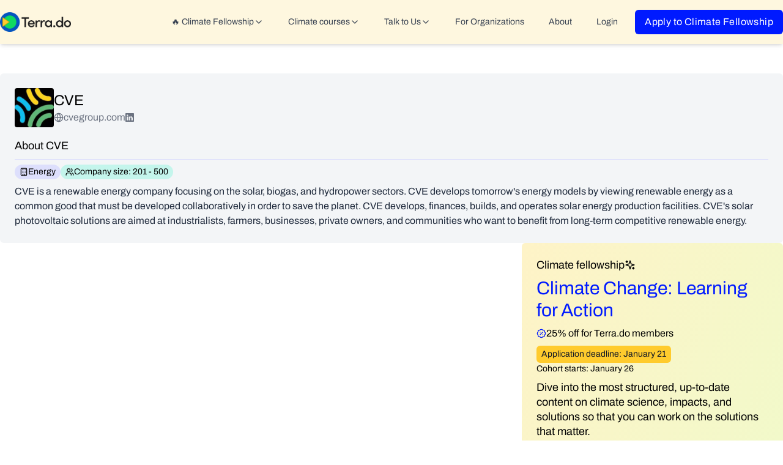

--- FILE ---
content_type: text/html; charset=utf-8
request_url: https://www.terra.do/climate-companies/cve-2/
body_size: 43925
content:
<!DOCTYPE html><html lang="en-us" q:render="ssr" q:route="climate-companies/[slug]/" q:container="paused" q:version="1.12.0" q:base="/build/" q:locale="" q:manifest-hash="pcee6" q:instance="1dptnrarex4"><!--qv q:id=0 q:key=tntn:Qb_0--><!--qv q:id=1 q:key=tQI4:vp_6--><!--qv q:s q:sref=1 q:key=--><head q:head><meta charSet="utf-8" q:head><link rel="manifest" href="/manifest.json" q:key="vp_0" q:head><!--qv q:id=2 q:key=0vph:vp_1--><!--qv q:key=0D_0--><title q:head></title><link href="https://www.terra.do/climate-companies/cve-2/" rel="canonical" q:head><meta name="viewport" content="width=device-width, initial-scale=1.0" q:head><link rel="icon" type="image/svg+xml" href="/favicon.svg" q:head><!--/qv--><!--/qv--><link rel="preload" href="/assets/CbhVQaPf-Archivo-VariableFont_wdth_wght.ttf" as="font" type="font/ttf" crossorigin><link rel="stylesheet" href="/assets/aULdzeJB-style.css"><style q:style="p4e0hv-0" hidden>:root{view-transition-name:none}</style></head><body lang="en" class="overflow-x-hidden scroll-smooth transition-all duration-300"><!--qv q:id=3 q:key=qNLG:vp_2--><!--qv q:key=zk_2--><!--qv q:id=4 q:key=VKFl:zk_0--><!--qv q:key=yB_5--><!--qv q:id=5 q:key=n9aO:yB_0--><script type="placeholder" hidden q:id="6" on-document:qinit="q-D8JZW8gD.js#_hW[0]"></script><!--/qv--><!--qv q:id=7 q:key=LyUB:yB_1--><header class="bg-terra-light-yellow sticky top-0 z-50 shadow-md" on-window:click="q-CiF7zruy.js#s_xqGqzvfD65E[0 1 2]" on:qvisible="q-DNYt9u4n.js#_hW[3]" q:key="Mb_25" q:id="8"><div class="container relative mx-auto flex max-w-7xl items-center justify-between px-4 py-4 md:px-0"><div class="text-xl font-bold"><a href="/"><img decoding="async" loading="lazy" style="width:128px" srcSet="/assets/D11AJqkC-terra-logo-dark.webp 200w, /assets/Z2V0_MOz-terra-logo-dark.webp 400w, /assets/Bi0R4Xqy-terra-logo-dark.webp 600w, /assets/Cs44eA1r-terra-logo-dark.webp 800w, /assets/bNHw17mK-terra-logo-dark.webp 1200w" width="1200" height="333" class="w-32" q:key="Mb_0"></a></div><button class="rounded-md p-2 focus:outline-none focus:ring-2 focus:ring-inset focus:ring-indigo-500 lg:hidden" on:click="q-GNCW7IEG.js#s_ehPeHg3i0Dc[0 1]" q:id="9"><!--qv q:key=Mb_2--><svg data-qwikest-icon fill="none" height="1em" stroke="currentColor" stroke-linecap="round" stroke-linejoin="round" stroke-width="2" viewBox="0 0 24 24" width="1em" xmlns="http://www.w3.org/2000/svg" class="h-6 w-6" q:key="f1_0"><line x1="4" x2="20" y1="12" y2="12"></line><line x1="4" x2="20" y1="6" y2="6"></line><line x1="4" x2="20" y1="18" y2="18"></line></svg><!--/qv--></button><nav class="ml-auto hidden w-full lg:flex lg:items-center lg:justify-end lg:space-x-4"><!--qv q:id=a q:key=IbF2:Mb_3--><div class="rounded-b" q:key="ZF_9"><a href="#" preventdefault:click class="flex items-center gap-1 rounded-md from-emerald-100 to-emerald-200 px-3 py-2 text-base font-medium text-gray-700 hover:bg-gradient-to-r hover:text-gray-900" on:click="q-BadPXrPh.js#s_oWostbwoJ5g[0 1]" q:id="b"><p class="text-sm">🔥 Climate Fellowship</p><!--qv q:key=ZF_0--><svg data-qwikest-icon fill="none" height="1em" stroke="currentColor" stroke-linecap="round" stroke-linejoin="round" stroke-width="2" viewBox="0 0 24 24" width="1em" xmlns="http://www.w3.org/2000/svg" class="transition-transform" q:key="8g_0"><path d="m6 9 6 6 6-6"></path></svg><!--/qv--></a></div><!--/qv--><!--qv q:id=c q:key=B6cg:Mb_4--><div q:key="ZF_16"><a href="#" preventdefault:click class="flex items-center gap-1 rounded-md px-3 py-2 text-base font-medium text-gray-700 hover:bg-gray-100 hover:text-terra-blue active:text-terra-blue" on:click="q-D05NWzeV.js#s_NYzLkwmqhNQ[0 1]" q:id="d"><p class="text-sm">Climate courses</p><!--qv q:key=ZF_10--><svg data-qwikest-icon fill="none" height="1em" stroke="currentColor" stroke-linecap="round" stroke-linejoin="round" stroke-width="2" viewBox="0 0 24 24" width="1em" xmlns="http://www.w3.org/2000/svg" class="transition-transform" q:key="8g_0"><path d="m6 9 6 6 6-6"></path></svg><!--/qv--></a></div><!--/qv--><!--qv q:id=e q:key=Q0Az:Mb_5--><div q:key="ZF_31"><a href="#" preventdefault:click class="flex items-center gap-1 rounded-md px-3 py-2 text-base font-medium text-gray-700 hover:bg-gray-100 hover:text-gray-900" on:click="q-CCtPpmhI.js#s_BPNHfFbca14[0 1]" q:id="f"><p class="text-sm">Talk to Us</p><!--qv q:key=ZF_29--><svg data-qwikest-icon fill="none" height="1em" stroke="currentColor" stroke-linecap="round" stroke-linejoin="round" stroke-width="2" viewBox="0 0 24 24" width="1em" xmlns="http://www.w3.org/2000/svg" class="transition-transform" q:key="8g_0"><path d="m6 9 6 6 6-6"></path></svg><!--/qv--></a></div><!--/qv--><!--qv q:id=g q:key=ECBI:Mb_6--><a href="/climate-training-organizations/" class="block rounded-md px-3 py-2 font-medium text-gray-700 hover:bg-gray-100 hover:text-gray-900" q:key="ZF_34"><p class="text-sm">For Organizations</p></a><!--/qv--><!--qv q:id=h q:key=tjZd:Mb_7--><a href="/about/" class="block rounded-md px-3 py-2 font-medium text-gray-700 hover:bg-gray-100 hover:text-gray-900" q:key="ZF_32"><p class="text-sm">About</p></a><!--/qv--><!--qv q:id=i q:key=nWEg:Mb_8--><a href="https://app.terra.do/" class="block rounded-md px-3 py-2 font-medium text-gray-700 hover:bg-gray-100 hover:text-gray-900" q:key="ZF_33"><p class="text-sm">Login</p></a><!--/qv--><a href="/climate-fellowship-learning-for-action/" class="inline-flex rounded-md bg-terra-darkblue px-4 py-2 text-center text-base font-medium tracking-wide text-white">Apply to Climate Fellowship</a></nav></div></header><!--/qv--><!--qv q:s q:sref=4 q:key=--><!--qv q:id=j q:key=P3Ai:zk_0--><!--qv q:key=96_20--><div class="mx-auto my-12 max-w-7xl px-5 md:px-0"><div class="flex flex-col gap-8" q:key="96_19"><div class="rounded-md bg-terra-gray p-6"><div class="flex items-center gap-4"><div class="flex h-16 w-16 items-center justify-center rounded-md bg-gray-50"><!--qv q:key=96_1--><img alt="CVE" src="https://cdn.getro.com/companies/63a426e2-52e3-5a2a-b648-b71ef24db2f6" height="64" width="64" class="max-w-[64px] rounded object-contain" on:error="q-13Yknv_w.js#s_9V0JA6nAh6U"><div style="display: none;" class="flex h-full w-full items-center justify-center"><!--qv q:key=96_0--><svg data-qwikest-icon fill="none" height="1em" stroke="currentColor" stroke-linecap="round" stroke-linejoin="round" stroke-width="2" viewBox="0 0 24 24" width="1em" xmlns="http://www.w3.org/2000/svg" class="text-2xl text-gray-600" q:key="t9_0"><rect height="20" rx="2" ry="2" width="16" x="4" y="2"></rect><path d="M9 22v-4h6v4"></path><path d="M8 6h.01"></path><path d="M16 6h.01"></path><path d="M12 6h.01"></path><path d="M12 10h.01"></path><path d="M12 14h.01"></path><path d="M16 10h.01"></path><path d="M16 14h.01"></path><path d="M8 10h.01"></path><path d="M8 14h.01"></path></svg><!--/qv--></div><!--/qv--></div><div><h1 class="text-2xl font-extrabold">CVE</h1><div class="flex flex-wrap items-center gap-2"><span class="flex items-center gap-1 text-base text-gray-500" q:key="96_4"><!--qv q:key=96_3--><svg data-qwikest-icon fill="none" height="1em" stroke="currentColor" stroke-linecap="round" stroke-linejoin="round" stroke-width="2" viewBox="0 0 24 24" width="1em" xmlns="http://www.w3.org/2000/svg" q:key="7Y_0"><circle cx="12" cy="12" r="10"></circle><path d="M12 2a14.5 14.5 0 0 0 0 20 14.5 14.5 0 0 0 0-20"></path><path d="M2 12h20"></path></svg><!--/qv--><a href="https://cvegroup.com?ref=terra.do" target="_blank" rel="noopener noreferrer" class="hover:underline">cvegroup.com</a></span><span class="flex items-center gap-1 text-sm text-gray-500" q:key="96_6"><a href="https://www.linkedin.com/company/cap-vert-energie/?ref=terra.do" target="_blank" rel="noopener noreferrer" class="hover:underline"><!--qv q:key=96_5--><svg data-qwikest-icon fill="currentColor" height="1em" viewBox="0 0 16 16" width="1em" xmlns="http://www.w3.org/2000/svg" class="bi bi-linkedin" q:key="rR_0"><path d="M0 1.146C0 .513.526 0 1.175 0h13.65C15.474 0 16 .513 16 1.146v13.708c0 .633-.526 1.146-1.175 1.146H1.175C.526 16 0 15.487 0 14.854V1.146zm4.943 12.248V6.169H2.542v7.225h2.401zm-1.2-8.212c.837 0 1.358-.554 1.358-1.248-.015-.709-.52-1.248-1.342-1.248-.822 0-1.359.54-1.359 1.248 0 .694.521 1.248 1.327 1.248h.016zm4.908 8.212V9.359c0-.216.016-.432.08-.586.173-.431.568-.878 1.232-.878.869 0 1.216.662 1.216 1.634v3.865h2.401V9.25c0-2.22-1.184-3.252-2.764-3.252-1.274 0-1.845.7-2.165 1.193v.025h-.016a5.54 5.54 0 0 1 .016-.025V6.169h-2.4c.03.678 0 7.225 0 7.225h2.4z"></path></svg><!--/qv--></a></span></div></div></div><div class="mt-4 space-y-2"><h2 class="text-lg font-semibold">About CVE</h2><hr class="border-terra-lightpurple"><div class="flex flex-wrap items-center gap-2"><span class="flex items-center gap-1 rounded-full bg-terra-lightpurple px-2 py-0.5 text-sm" q:key="96_8"><!--qv q:key=96_7--><svg data-qwikest-icon fill="none" height="1em" stroke="currentColor" stroke-linecap="round" stroke-linejoin="round" stroke-width="2" viewBox="0 0 24 24" width="1em" xmlns="http://www.w3.org/2000/svg" q:key="t9_0"><rect height="20" rx="2" ry="2" width="16" x="4" y="2"></rect><path d="M9 22v-4h6v4"></path><path d="M8 6h.01"></path><path d="M16 6h.01"></path><path d="M12 6h.01"></path><path d="M12 10h.01"></path><path d="M12 14h.01"></path><path d="M16 10h.01"></path><path d="M16 14h.01"></path><path d="M8 10h.01"></path><path d="M8 14h.01"></path></svg><!--/qv--><p class="text-sm">Energy</p></span><span class="flex items-center gap-1 rounded-full bg-terra-mint px-2 py-0.5 text-sm" q:key="96_10"><!--qv q:key=96_9--><svg data-qwikest-icon fill="none" height="1em" stroke="currentColor" stroke-linecap="round" stroke-linejoin="round" stroke-width="2" viewBox="0 0 24 24" width="1em" xmlns="http://www.w3.org/2000/svg" q:key="pI_0"><path d="M16 21v-2a4 4 0 0 0-4-4H6a4 4 0 0 0-4 4v2"></path><circle cx="9" cy="7" r="4"></circle><path d="M22 21v-2a4 4 0 0 0-3-3.87"></path><path d="M16 3.13a4 4 0 0 1 0 7.75"></path></svg><!--/qv--><p class="text-sm">Company size: 201 - 500</p></span></div><p class="text-base text-slate-800">CVE is a renewable energy company focusing on the solar, biogas, and hydropower sectors. CVE develops tomorrow&#39;s energy models by viewing renewable energy as a common good that must be developed collaboratively in order to save the planet. CVE develops, finances, builds, and operates solar energy production facilities. CVE&#39;s solar photovoltaic solutions are aimed at industrialists, farmers, businesses, private owners, and communities who want to benefit from long-term competitive renewable energy.</p></div></div><div class="flex flex-col gap-8 md:flex-row"><div class="w-full md:w-2/3"></div><div class="flex w-full flex-col space-y-4 md:w-1/3"><!--qv q:id=k q:key=rr3m:96_17--><div class="mx-auto max-w-7xl" on:qvisible="q-D7KDmESS.js#_hW[0]" q:key="Em_20" q:id="l"><div class="flex flex-col items-start justify-between gap-4 rounded-md bg-gradient-to-br from-amber-100 to-lime-100 p-6"><div class="w-full space-y-2"><p class="flex items-center gap-2 text-md font-bold">Climate fellowship<!--qv q:key=Em_12--><svg data-qwikest-icon fill="none" height="1em" stroke="currentColor" stroke-linecap="round" stroke-linejoin="round" stroke-width="2" viewBox="0 0 24 24" width="1em" xmlns="http://www.w3.org/2000/svg" q:key="61_0"><path d="m12 3-1.912 5.813a2 2 0 0 1-1.275 1.275L3 12l5.813 1.912a2 2 0 0 1 1.275 1.275L12 21l1.912-5.813a2 2 0 0 1 1.275-1.275L21 12l-5.813-1.912a2 2 0 0 1-1.275-1.275L12 3Z"></path><path d="M5 3v4"></path><path d="M19 17v4"></path><path d="M3 5h4"></path><path d="M17 19h4"></path></svg><!--/qv--></p><h2 class="text-3xl font-bold text-terra-darkblue">Climate Change: Learning for Action</h2><p class="flex items-center gap-1 font-semibold" q:key="Em_14"><!--qv q:key=Em_13--><svg data-qwikest-icon fill="none" height="1em" stroke="currentColor" stroke-linecap="round" stroke-linejoin="round" stroke-width="2" viewBox="0 0 24 24" width="1em" xmlns="http://www.w3.org/2000/svg" class="text-terra-darkblue" q:key="iM_0"><path d="M3.85 8.62a4 4 0 0 1 4.78-4.77 4 4 0 0 1 6.74 0 4 4 0 0 1 4.78 4.78 4 4 0 0 1 0 6.74 4 4 0 0 1-4.77 4.78 4 4 0 0 1-6.75 0 4 4 0 0 1-4.78-4.77 4 4 0 0 1 0-6.76Z"></path><path d="m15 9-6 6"></path><path d="M9 9h.01"></path><path d="M15 15h.01"></path></svg><!--/qv--> 25% off for Terra.do members</p><div class="flex flex-wrap items-center gap-2"><span class="rounded-md bg-terra-yellow px-2 py-1 text-sm text-gray-900"><span class="font-bold">Application deadline: January 21</span></span><p class="text-sm">Cohort starts: January 26</p></div><p class="text-md">Dive into the most structured, up-to-date content on climate science, impacts, and solutions so that you can work on the solutions that matter.</p><div class="flex flex-wrap gap-2"><div class="flex items-center gap-1" q:key="0"><span class="text-terra-blue"><!--qv q:key=Em_15--><svg data-qwikest-icon fill="none" height="1em" stroke="currentColor" stroke-linecap="round" stroke-linejoin="round" stroke-width="2" viewBox="0 0 24 24" width="1em" xmlns="http://www.w3.org/2000/svg" q:key="WC_0"><path d="m12 3-1.9 5.8a2 2 0 0 1-1.287 1.288L3 12l5.8 1.9a2 2 0 0 1 1.288 1.287L12 21l1.9-5.8a2 2 0 0 1 1.287-1.288L21 12l-5.8-1.9a2 2 0 0 1-1.288-1.287Z"></path></svg><!--/qv--></span>100% online</div><div class="flex items-center gap-1" q:key="1"><span class="text-terra-blue"><!--qv q:key=Em_15--><svg data-qwikest-icon fill="none" height="1em" stroke="currentColor" stroke-linecap="round" stroke-linejoin="round" stroke-width="2" viewBox="0 0 24 24" width="1em" xmlns="http://www.w3.org/2000/svg" q:key="WC_0"><path d="m12 3-1.9 5.8a2 2 0 0 1-1.287 1.288L3 12l5.8 1.9a2 2 0 0 1 1.288 1.287L12 21l1.9-5.8a2 2 0 0 1 1.287-1.288L21 12l-5.8-1.9a2 2 0 0 1-1.288-1.287Z"></path></svg><!--/qv--></span>8+ guest experts</div><div class="flex items-center gap-1" q:key="2"><span class="text-terra-blue"><!--qv q:key=Em_15--><svg data-qwikest-icon fill="none" height="1em" stroke="currentColor" stroke-linecap="round" stroke-linejoin="round" stroke-width="2" viewBox="0 0 24 24" width="1em" xmlns="http://www.w3.org/2000/svg" q:key="WC_0"><path d="m12 3-1.9 5.8a2 2 0 0 1-1.287 1.288L3 12l5.8 1.9a2 2 0 0 1 1.288 1.287L12 21l1.9-5.8a2 2 0 0 1 1.287-1.288L21 12l-5.8-1.9a2 2 0 0 1-1.288-1.287Z"></path></svg><!--/qv--></span>Hands-on projects</div><div class="flex items-center gap-1" q:key="3"><span class="text-terra-blue"><!--qv q:key=Em_15--><svg data-qwikest-icon fill="none" height="1em" stroke="currentColor" stroke-linecap="round" stroke-linejoin="round" stroke-width="2" viewBox="0 0 24 24" width="1em" xmlns="http://www.w3.org/2000/svg" q:key="WC_0"><path d="m12 3-1.9 5.8a2 2 0 0 1-1.287 1.288L3 12l5.8 1.9a2 2 0 0 1 1.288 1.287L12 21l1.9-5.8a2 2 0 0 1 1.287-1.288L21 12l-5.8-1.9a2 2 0 0 1-1.288-1.287Z"></path></svg><!--/qv--></span>Need-based scholarships</div><div class="flex items-center gap-1" q:key="4"><span class="text-terra-blue"><!--qv q:key=Em_15--><svg data-qwikest-icon fill="none" height="1em" stroke="currentColor" stroke-linecap="round" stroke-linejoin="round" stroke-width="2" viewBox="0 0 24 24" width="1em" xmlns="http://www.w3.org/2000/svg" q:key="WC_0"><path d="m12 3-1.9 5.8a2 2 0 0 1-1.287 1.288L3 12l5.8 1.9a2 2 0 0 1 1.288 1.287L12 21l1.9-5.8a2 2 0 0 1 1.287-1.288L21 12l-5.8-1.9a2 2 0 0 1-1.288-1.287Z"></path></svg><!--/qv--></span>Personalized feedback and support</div><div class="flex items-center gap-1" q:key="5"><span class="text-terra-blue"><!--qv q:key=Em_15--><svg data-qwikest-icon fill="none" height="1em" stroke="currentColor" stroke-linecap="round" stroke-linejoin="round" stroke-width="2" viewBox="0 0 24 24" width="1em" xmlns="http://www.w3.org/2000/svg" q:key="WC_0"><path d="m12 3-1.9 5.8a2 2 0 0 1-1.287 1.288L3 12l5.8 1.9a2 2 0 0 1 1.288 1.287L12 21l1.9-5.8a2 2 0 0 1 1.287-1.288L21 12l-5.8-1.9a2 2 0 0 1-1.288-1.287Z"></path></svg><!--/qv--></span>Tailored career development support</div><div class="flex items-center gap-1" q:key="6"><span class="text-terra-blue"><!--qv q:key=Em_15--><svg data-qwikest-icon fill="none" height="1em" stroke="currentColor" stroke-linecap="round" stroke-linejoin="round" stroke-width="2" viewBox="0 0 24 24" width="1em" xmlns="http://www.w3.org/2000/svg" q:key="WC_0"><path d="m12 3-1.9 5.8a2 2 0 0 1-1.287 1.288L3 12l5.8 1.9a2 2 0 0 1 1.288 1.287L12 21l1.9-5.8a2 2 0 0 1 1.287-1.288L21 12l-5.8-1.9a2 2 0 0 1-1.288-1.287Z"></path></svg><!--/qv--></span>Certificate upon graduation</div></div><div class="flex flex-col items-start gap-2 pt-4"><!--qv q:id=m q:key=mLV2:Em_16--><a q:link href="/climate-fellowship-learning-for-action/" data-prefetch class="inline-flex rounded-md bg-terra-darkblue px-4 py-2 text-center text-base font-medium tracking-wide text-white" on:click="#0
q-DvQ4gqaB.js#s_rJz4hKfUffc[0 1 1 1]" on:mouseover="q-CeyK_3Y4.js#s_w8hDkIK0mr8" on:focus="q-CeyK_3Y4.js#s_w8hDkIK0mr8" on:qvisible="q-CeyK_3Y4.js#s_w8hDkIK0mr8" q:key="zk_6" q:id="n"><!--qv q:s q:sref=m q:key=-->View course &amp; apply<!--/qv--></a><!--/qv--><!--qv q:id=o q:key=mLV2:Em_17--><a q:link href="/climate-fellowship-learning-for-action/#openhouse" data-prefetch class="inline-flex rounded-md text-center text-base font-medium text-black underline" on:click="#0
q-DvQ4gqaB.js#s_rJz4hKfUffc[0 1 1 1]" on:mouseover="q-CeyK_3Y4.js#s_w8hDkIK0mr8" on:focus="q-CeyK_3Y4.js#s_w8hDkIK0mr8" on:qvisible="q-CeyK_3Y4.js#s_w8hDkIK0mr8" q:key="zk_6" q:id="p"><!--qv q:s q:sref=o q:key=-->Talk to alumni — attend open house<!--/qv--></a><!--/qv--></div></div><div class="flex w-full"><div class="flex flex-col space-y-2 md:place-items-center"><img decoding="async" loading="lazy" srcSet="/assets/CqLLSFAB-lfa-grads-grid.webp 200w, /assets/D6PBudFE-lfa-grads-grid.webp 400w, /assets/D2iOZXZO-lfa-grads-grid.webp 600w, /assets/DD5eyNjx-lfa-grads-grid.webp 694w" width="694" height="500" q:key="Em_18"><div class="flex flex-wrap justify-center gap-1 md:items-center md:gap-2"><p class="text-xl font-semibold" q:key="0">80+ countries</p><p class="text-xl font-semibold" q:key="1">5,000+ fellows</p><p class="text-xl font-semibold" q:key="2">60+% career transition rate</p></div><div data-locale="en-US" data-template-id="5419b6ffb0d04a076446a9af" data-businessunit-id="5fdb6d643bec8c0001074260" data-style-height="40px" data-style-width="100%" data-theme="light" style="display:flex;justify-content:center;align-items:center;width:100%" class="trustpilot-widget" q:key="Em_19"><a href="https://www.trustpilot.com/review/terra.do" target="_blank" rel="noopener" class="text-center">Trustpilot</a></div></div></div></div></div><!--/qv--><!--qv q:id=q q:key=kx0M:96_18--><!--qv q:key=Vv_10--><section class="container mx-auto px-4 md:px-0"><div class="mx-auto max-w-7xl space-y-4 rounded-lg bg-terra-darkblue p-4 md:p-8"><h2 class="text-4xl font-bold text-white">Join Terra.do</h2><p class="text-lg text-white">Access exceptional climate courses, join a thriving global community and drive real-world impact.</p><div class="flex flex-col items-start gap-4"><!--qv q:id=r q:key=Owc2:Vv_9--><a target="_self" href="https://www1.terra.do/apply/terra-membership" class="ctabutton whitespace-nowrap rounded-md bg-white px-6 py-4 text-center text-base font-medium text-black" on:click="q-BaXCqDOP.js#s_XvvJVjj6dl0[0]" q:key="Es_2" q:id="s"><!--t=t-->Start free trial<!----></a><!--/qv--><div class="spacy-y-1 flex flex-col text-white"><span class="flex flex-col gap-2"><p class="text-md font-bold">$49/mo</p><p>or <strong>$37/mo when paid annually</strong></p></span><p>7-Day free trial. Cancel anytime. Access all courses.</p></div></div><hr class="border-terra-lightindigo"><h3 class="text-2xl font-bold text-white">What you get with Terra.do Membership</h3><div class="grid grid-cols-1 gap-4"><div class="flex flex-col space-y-2"><h4 class="text-md font-bold"><span class="inline-flex rounded bg-green-300 px-2 py-0.5">Growing library of climate courses</span></h4><p class="text-white">Access to our full catalogue of solutions-based courses taught by world&#39;s top climate experts</p></div><div class="flex flex-col space-y-2"><h4 class="text-md font-bold"><span class="inline-flex rounded bg-green-300 px-2 py-0.5">Global community</span></h4><p class="text-white">Join our global community of 5k+ professionals from 80+ countries with 200+ expert mentors</p></div><div class="flex flex-col space-y-2"><h4 class="text-md font-bold"><span class="inline-flex rounded bg-green-300 px-2 py-0.5">Live events &amp; workshops</span></h4><p class="text-white">Attend immersive events and practical workshops with top climate voices and peers</p></div><div class="flex flex-col space-y-2"><h4 class="text-md font-bold"><span class="inline-flex rounded bg-green-300 px-2 py-0.5">World&#39;s largest climate job board</span></h4><p class="text-white">Leverage the world&#39;s most comprehensive climate job board to forward your climate career</p></div><div class="flex flex-col space-y-2"><h4 class="flex items-center gap-1 text-md font-bold"><span class="inline-flex rounded bg-green-300 px-2 py-0.5">AI-assisted learning</span><span class="inline-flex rounded bg-terra-yellow px-2 py-0.5 text-base font-semibold">Coming soon</span></h4><p class="text-white">Cutting-edge learning experience enhanced with AI for deeper learning.</p></div></div></div></section><!--/qv--><!--/qv--></div></div></div></div><!--/qv--><!--/qv--><!--/qv--><!--qv q:id=u q:key=wSfh:yB_3--><script type="placeholder" hidden q:id="v" on-document:qinit="q-DGepv2pZ.js#_hW[0]"></script><!--/qv--><!--qv q:id=w q:key=zE7P:yB_4--><!--qv q:key=xi_10--><footer class="bg-black text-white"><div class="container mx-auto max-w-7xl px-4 py-8 md:px-0"><div class="grid grid-cols-1 gap-8 md:grid-cols-4"><div class="flex flex-col space-y-4"><img decoding="async" loading="lazy" style="width:128px" srcSet="/assets/DajFKl9H-terra-logo-coloured.webp 200w, /assets/DOCJf3RZ-terra-logo-coloured.webp 400w, /assets/Dgkvdx9c-terra-logo-coloured.webp 600w, /assets/k3nMnkl2-terra-logo-coloured.webp 800w, /assets/BKsr_Fdd-terra-logo-coloured.webp 820w" width="820" height="200" class="w-32" q:key="xi_0"><p class="text-base">Learn the skills and find the community you need to work on climate.</p><div><!--qv q:id=x q:key=V7Dn:xi_1--><a target="_self" href="/membership/" class="ctabutton w-fit whitespace-nowrap rounded-md bg-terra-darkblue p-3 text-center text-base font-medium tracking-wide text-white" on:click="q-TH-Gmhb1.js#s_VpaT0d7i5B4[0]" q:key="Es_7" q:id="y"><!--t=z-->Join Terra.do<!----></a><!--/qv--></div></div><div class="flex flex-col space-y-4"><p class="text-lg font-bold">Climate Fellowship</p><div class="flex flex-col space-y-2 text-sm underline"><!--qv q:id=10 q:key=mLV2:xi_2--><a q:link href="/climate-fellowship-learning-for-action/" data-prefetch on:click="#0
q-DvQ4gqaB.js#s_rJz4hKfUffc[0 1 1 1]" on:mouseover="q-CeyK_3Y4.js#s_w8hDkIK0mr8" on:focus="q-CeyK_3Y4.js#s_w8hDkIK0mr8" on:qvisible="q-CeyK_3Y4.js#s_w8hDkIK0mr8" q:key="zk_6" q:id="11"><!--qv q:s q:sref=10 q:key=-->Climate change: Learning for action<!--/qv--></a><!--/qv--><!--qv q:id=12 q:key=mLV2:xi_3--><a q:link href="/climate-fellowship-learning-for-action/#openhouse" data-prefetch on:click="#0
q-DvQ4gqaB.js#s_rJz4hKfUffc[0 1 1 1]" on:mouseover="q-CeyK_3Y4.js#s_w8hDkIK0mr8" on:focus="q-CeyK_3Y4.js#s_w8hDkIK0mr8" on:qvisible="q-CeyK_3Y4.js#s_w8hDkIK0mr8" q:key="zk_6" q:id="13"><!--qv q:s q:sref=12 q:key=-->Attend Open House sessions<!--/qv--></a><!--/qv--><!--qv q:id=14 q:key=mLV2:xi_4--><a q:link href="/climate-fellowship-learning-for-action/#syllabus" data-prefetch on:click="#0
q-DvQ4gqaB.js#s_rJz4hKfUffc[0 1 1 1]" on:mouseover="q-CeyK_3Y4.js#s_w8hDkIK0mr8" on:focus="q-CeyK_3Y4.js#s_w8hDkIK0mr8" on:qvisible="q-CeyK_3Y4.js#s_w8hDkIK0mr8" q:key="zk_6" q:id="15"><!--qv q:s q:sref=14 q:key=-->Syllabus and schedule<!--/qv--></a><!--/qv--><a href="https://calendly.com/d/ckfb-s93-fv8/learning-for-action-talk-to-us">Talk to us 1:1</a></div><p class="text-lg font-bold"> <a href="/climate-training-organizations">Terra.do for Organizations</a></p></div><div class="flex flex-col space-y-4"><p class="text-lg font-bold">Courses</p><div class="flex flex-col space-y-2 text-sm underline"><a href="/climate-change-courses/software-for-climate/">Software for climate</a><a href="/climate-change-courses/corporate-sustainability-leadership-accelerator/">Corporate Sustainability Leadership Accelerator</a><a href="/climate-change-courses/economics-of-climate-change/">Economics of Climate Change</a><a href="/climate-change-courses/sustainable-ai/">Sustainable AI</a><a href="/climate-change-courses/fundamentals-climate-science/">Fundamentals of Climate Science</a><a href="/climate-change-courses/" class="font-bold">Browse all courses</a></div></div><div class="flex flex-col space-y-4"><p class="text-lg font-bold">Climate jobs</p><div class="flex flex-col space-y-2 text-sm">Explore 65,000+ climate jobs at 16,400+ companies worldwide, spanning every major climate solution—from renewable energy to sustainable finance.<a href="https://www.terra.do/climate-jobs/job-board/" class="font-bold underline">Browse climate jobs</a></div><p class="text-lg font-bold">Company</p><div class="flex flex-col space-y-2 text-sm"><p>Terra.do is building the world&#39;s largest platform for climate action</p><a href="/about/" class="font-bold underline">About us and our mission</a><!--qv q:id=16 q:key=mLV2:xi_5--><a q:link href="/blog/" data-prefetch class="font-bold underline" on:click="#0
q-DvQ4gqaB.js#s_rJz4hKfUffc[0 1 1 1]" on:mouseover="q-CeyK_3Y4.js#s_w8hDkIK0mr8" on:focus="q-CeyK_3Y4.js#s_w8hDkIK0mr8" on:qvisible="q-CeyK_3Y4.js#s_w8hDkIK0mr8" q:key="zk_6" q:id="17"><!--qv q:s q:sref=16 q:key=-->Blog<!--/qv--></a><!--/qv--><div class="flex flex-wrap items-center gap-2"><a href="https://www.linkedin.com/school/terra-do/" target="_blank"><!--qv q:key=xi_6--><svg data-qwikest-icon fill="currentColor" height="1em" viewBox="0 0 16 16" width="1em" xmlns="http://www.w3.org/2000/svg" class="bi bi-linkedin" q:key="rR_0"><path d="M0 1.146C0 .513.526 0 1.175 0h13.65C15.474 0 16 .513 16 1.146v13.708c0 .633-.526 1.146-1.175 1.146H1.175C.526 16 0 15.487 0 14.854V1.146zm4.943 12.248V6.169H2.542v7.225h2.401zm-1.2-8.212c.837 0 1.358-.554 1.358-1.248-.015-.709-.52-1.248-1.342-1.248-.822 0-1.359.54-1.359 1.248 0 .694.521 1.248 1.327 1.248h.016zm4.908 8.212V9.359c0-.216.016-.432.08-.586.173-.431.568-.878 1.232-.878.869 0 1.216.662 1.216 1.634v3.865h2.401V9.25c0-2.22-1.184-3.252-2.764-3.252-1.274 0-1.845.7-2.165 1.193v.025h-.016a5.54 5.54 0 0 1 .016-.025V6.169h-2.4c.03.678 0 7.225 0 7.225h2.4z"></path></svg><!--/qv--></a><a href="https://www.instagram.com/terra_dot_do/" target="_blank"><!--qv q:key=xi_7--><svg data-qwikest-icon fill="currentColor" height="1em" viewBox="0 0 16 16" width="1em" xmlns="http://www.w3.org/2000/svg" class="bi bi-instagram" q:key="90_0"><path d="M8 0C5.829 0 5.556.01 4.703.048 3.85.088 3.269.222 2.76.42a3.917 3.917 0 0 0-1.417.923A3.927 3.927 0 0 0 .42 2.76C.222 3.268.087 3.85.048 4.7.01 5.555 0 5.827 0 8.001c0 2.172.01 2.444.048 3.297.04.852.174 1.433.372 1.942.205.526.478.972.923 1.417.444.445.89.719 1.416.923.51.198 1.09.333 1.942.372C5.555 15.99 5.827 16 8 16s2.444-.01 3.298-.048c.851-.04 1.434-.174 1.943-.372a3.916 3.916 0 0 0 1.416-.923c.445-.445.718-.891.923-1.417.197-.509.332-1.09.372-1.942C15.99 10.445 16 10.173 16 8s-.01-2.445-.048-3.299c-.04-.851-.175-1.433-.372-1.941a3.926 3.926 0 0 0-.923-1.417A3.911 3.911 0 0 0 13.24.42c-.51-.198-1.092-.333-1.943-.372C10.443.01 10.172 0 7.998 0h.003zm-.717 1.442h.718c2.136 0 2.389.007 3.232.046.78.035 1.204.166 1.486.275.373.145.64.319.92.599.28.28.453.546.598.92.11.281.24.705.275 1.485.039.843.047 1.096.047 3.231s-.008 2.389-.047 3.232c-.035.78-.166 1.203-.275 1.485a2.47 2.47 0 0 1-.599.919c-.28.28-.546.453-.92.598-.28.11-.704.24-1.485.276-.843.038-1.096.047-3.232.047s-2.39-.009-3.233-.047c-.78-.036-1.203-.166-1.485-.276a2.478 2.478 0 0 1-.92-.598 2.48 2.48 0 0 1-.6-.92c-.109-.281-.24-.705-.275-1.485-.038-.843-.046-1.096-.046-3.233 0-2.136.008-2.388.046-3.231.036-.78.166-1.204.276-1.486.145-.373.319-.64.599-.92.28-.28.546-.453.92-.598.282-.11.705-.24 1.485-.276.738-.034 1.024-.044 2.515-.045v.002zm4.988 1.328a.96.96 0 1 0 0 1.92.96.96 0 0 0 0-1.92zm-4.27 1.122a4.109 4.109 0 1 0 0 8.217 4.109 4.109 0 0 0 0-8.217zm0 1.441a2.667 2.667 0 1 1 0 5.334 2.667 2.667 0 0 1 0-5.334z"></path></svg><!--/qv--></a></div></div></div></div></div><div class="flex h-24 w-full flex-wrap items-center justify-center"><p class="text-sm">© 2026 Terra.do. All rights reserved. <!--qv q:id=18 q:key=mLV2:xi_8--><a q:link href="/privacy/" data-prefetch class="underline" on:click="#0
q-DvQ4gqaB.js#s_rJz4hKfUffc[0 1 1 1]" on:mouseover="q-CeyK_3Y4.js#s_w8hDkIK0mr8" on:focus="q-CeyK_3Y4.js#s_w8hDkIK0mr8" on:qvisible="q-CeyK_3Y4.js#s_w8hDkIK0mr8" q:key="zk_6" q:id="19"><!--qv q:s q:sref=18 q:key=-->Privacy Policy<!--/qv--></a><!--/qv--> | <!--qv q:id=1a q:key=mLV2:xi_9--><a q:link href="/terms/" data-prefetch class="underline" on:click="#0
q-DvQ4gqaB.js#s_rJz4hKfUffc[0 1 1 1]" on:mouseover="q-CeyK_3Y4.js#s_w8hDkIK0mr8" on:focus="q-CeyK_3Y4.js#s_w8hDkIK0mr8" on:qvisible="q-CeyK_3Y4.js#s_w8hDkIK0mr8" q:key="zk_6" q:id="1b"><!--qv q:s q:sref=1a q:key=-->Terms of Service<!--/qv--></a><!--/qv--></p></div></footer><!--/qv--><!--/qv--><!--/qv--><!--/qv--><script on-document:qcinit="q-pW_-MPGs.js#s_QffWbJZRYW0" on-document:qinit="#1" q:key="zk_1"></script><!--/qv--><!--/qv--><!--qv q:key=vp_3--><script q:key="zk_7">((i,r,a,o)=>{a=e=>{const t=document.querySelector("[q\\:base]");t&&r.active&&r.active.postMessage({type:"qprefetch",base:t.getAttribute("q:base"),...e})},document.addEventListener("qprefetch",e=>{const t=e.detail;r?a(t):i.push(t)}),"serviceWorker"in navigator?navigator.serviceWorker.register("/service-worker.js").then(e=>{o=()=>{r=e,i.forEach(a),a({bundles:i})},e.installing?e.installing.addEventListener("statechange",t=>{t.target.state=="activated"&&o()}):e.active&&o()}).catch(e=>console.error(e)):console.log("Service worker not supported in this browser.")})([])</script><!--/qv--><!--qv q:key=vp_4--><script q:key="UB_0">!(function(w,p,f,c){if(!window.crossOriginIsolated && !navigator.serviceWorker) return;c=w[p]=Object.assign(w[p]||{},{"lib":"/~partytown/"});c[f]=(c[f]||[]).concat(["dataLayer.push","Intercom","getSiteControl"])})(window,'partytown','forward');/* Partytown 0.8.2 - MIT builder.io */
!function(t,e,n,i,o,r,a,s,d,c,l,p){function u(){p||(p=1,"/"==(a=(r.lib||"/~partytown/")+(r.debug?"debug/":""))[0]&&(d=e.querySelectorAll('script[type="text/partytown"]'),i!=t?i.dispatchEvent(new CustomEvent("pt1",{detail:t})):(s=setTimeout(f,1e4),e.addEventListener("pt0",w),o?h(1):n.serviceWorker?n.serviceWorker.register(a+(r.swPath||"partytown-sw.js"),{scope:a}).then((function(t){t.active?h():t.installing&&t.installing.addEventListener("statechange",(function(t){"activated"==t.target.state&&h()}))}),console.error):f())))}function h(t){c=e.createElement(t?"script":"iframe"),t||(c.style.display="block",c.style.width="0",c.style.height="0",c.style.border="0",c.style.visibility="hidden",c.setAttribute("aria-hidden",!0)),c.src=a+"partytown-"+(t?"atomics.js?v=0.8.2":"sandbox-sw.html?"+Date.now()),e.querySelector(r.sandboxParent||"body").appendChild(c)}function f(n,o){for(w(),i==t&&(r.forward||[]).map((function(e){delete t[e.split(".")[0]]})),n=0;n<d.length;n++)(o=e.createElement("script")).innerHTML=d[n].innerHTML,o.nonce=r.nonce,e.head.appendChild(o);c&&c.parentNode.removeChild(c)}function w(){clearTimeout(s)}r=t.partytown||{},i==t&&(r.forward||[]).map((function(e){l=t,e.split(".").map((function(e,n,i){l=l[i[n]]=n+1<i.length?"push"==i[n+1]?[]:l[i[n]]||{}:function(){(t._ptf=t._ptf||[]).push(i,arguments)}}))})),"complete"==e.readyState?u():(t.addEventListener("DOMContentLoaded",u),t.addEventListener("load",u))}(window,document,navigator,top,window.crossOriginIsolated);</script><!--/qv--><script type="text/partytown">
            window.intercomSettings = {
              api_base: "https://api-iam.intercom.io",
              app_id: "xb0yq6h8"
            };
          </script><script async type="text/partytown">
            (function() {
              var w = window;
              var ic = w.Intercom;
              if (typeof ic === "function") {
                ic("reattach_activator");
                ic("update", w.intercomSettings);
              } else {
                var d = document;
                var i = function() {
                  i.c(arguments);
                };
                i.q = [];
                i.c = function(args) {
                  i.q.push(args);
                };
                w.Intercom = i;
                var l = function() {
                  var s = d.createElement("script");
                  s.type = "text/javascript";
                  s.async = true;
                  s.src = "https://widget.intercom.io/widget/xb0yq6h8";
                  var x = d.getElementsByTagName("script")[0];
                  x.parentNode.insertBefore(s, x);
                };
                if (d.readyState === "complete") {
                  l();
                } else if (w.attachEvent) {
                  w.attachEvent("onload", l);
                } else {
                  w.addEventListener("load", l, false);
                }
              }
            })();
          </script><script type="text/partytown" async src="//l.getsitecontrol.com/p43ejlm7.js"></script><!--qv q:id=1c q:key=vqUn:vp_5--><!--qv q:key=s6_0--><script async src="https://cdn.rudderlabs.com/v1/rudder-analytics.min.js" on-document:qinit="q-3D7ZcVcQ.js#_hW[0]" on-document:click="q-ydRxSMk7.js#s_2jZJdN4iqbg" q:id="1d"></script><script>
          // Basic RudderStack snippet to define rudderanalytics on window
          rudderanalytics = window.rudderanalytics = [];
          for (var methods = ["load", "page", "track", "identify", "alias", "group", "ready", "reset", "getAnonymousId", "setAnonymousId"], i = 0; i < methods.length; i++) {
            var method = methods[i];
            rudderanalytics[method] = function(a) {
              return function() {
                rudderanalytics.push([a].concat(Array.prototype.slice.call(arguments)))
              }
            }(method);
          }
          rudderanalytics.load('1u6WV2o05WRwK4OQZIu1dxSCIDc', 'https://terramayagh.dataplane.rudderstack.com');
        </script><!--/qv--><!--/qv--></body><!--/qv--><!--/qv--><!--/qv--><link rel="modulepreload" href="/build/q-CI4wjlKj.js"><link rel="modulepreload" href="/build/q-CsrQPwx5.js"><script q:type="prefetch-bundles">(window.qwikPrefetchSW||(window.qwikPrefetchSW=[])).push(["prefetch","/build/","q-sgf6xOWB.js","q-BujWp4ci.js","q-CI4wjlKj.js","q-CsrQPwx5.js","q-pIOTIwHd.js","q-D8JZW8gD.js","q-CiF7zruy.js","q-GNCW7IEG.js","q-DNYt9u4n.js","q-BadPXrPh.js","q-Cgy0eqKy.js","q-D05NWzeV.js","q-B0loOhFp.js","q-DK2qXmWS.js","q-CCtPpmhI.js","q-WcbPr05M.js","q-13Yknv_w.js","q-D7KDmESS.js","q-DFnfYc2I.js","q-h6QgPiGf.js","q-DvQ4gqaB.js","q-B59TvqDW.js","q-CeyK_3Y4.js","q-BaXCqDOP.js","q-DGepv2pZ.js","q-TH-Gmhb1.js","q-pW_-MPGs.js","q-3D7ZcVcQ.js","q-ydRxSMk7.js","q-QkN2t0xF.js","q-DRjd5C3K.js"]);document.dispatchEvent(new CustomEvent('qprefetch', {detail:{links: [location.pathname]}}))</script><script type="qwik/json">{"refs":{"6":"13h","8":"11o 1w 23 13e","9":"1w 23","11":"134 142","13":"134 142","15":"134 142","17":"134 142","19":"134 142","b":"1x 11q!","d":"21 136!","f":"22 13a!","l":"13j","n":"134 142","p":"134 142","s":"13m!","v":"13o","y":"13r!","1b":"134 142","1d":"13t"},"ctx":{"1":{"h":" 131!","w":"133","c":"qc-c=1p! qc-ic=25 qc-h=1v! qc-l=24! qc-n=134 qc-s=1z! qc-a=20 qc-ir=1y qc-p=12z"},"2":{"h":"13u","s":"1v! 24!"},"3":{"h":"11m","s":"25"},"4":{"h":"13v","s":"13w 13x 13y 13z 140 0! d! 1o! 3j 3j 3j 3j 3j","c":"course-minimal-context=jb course-data-context=ut jobs-stats=0! transition-stories=d! testimonials=1o!"},"5":{"h":"2a","w":"13h","s":"26 2c 29 13h"},"7":{"h":"11n","w":"13e","s":"1w 11o 23 24! 13e"},"a":{"h":"11s 11q!","w":"135","s":"1x"},"c":{"h":"138 136!","w":"139","s":"21"},"e":{"h":"141 13a!","w":"13c","s":"22"},"j":{"h":"11t","s":"12u 12v"},"":{"h":" 5j"},"k":{"w":"13j"},"r":{"h":" 13m!"},"u":{"w":"13o"},"x":{"h":" 13r!"},"1c":{"w":"13t"}},"objs":[{"HR manager":"uu","marketing":"uv","software engineer":"uv","designer":"uv","data science":"uv","product manager":"uv","policy analyst":"uv","customer support":"uv"},{"FellowName":"uw","Story":"ux","OldRole":"uy","OldCompany":"uz","Cohort_Name":"5j","NewRole":"v0","NewCompany":"v1","NewCompanyURL":"v2","Country":"v3","Email":"v4","HowTheyFoundJob":"5j","createdAt":"v5","updatedAt":"v6","publishedAt":"v7","ProfileImageURL":"v8","RoleCategory":"v9","detailedStory":"5j","Featured":"5j"},{"id":"r5","attributes":"1"},{"FellowName":"vb","Story":"vc","OldRole":"vd","OldCompany":"ve","Cohort_Name":"5j","NewRole":"vf","NewCompany":"vg","NewCompanyURL":"vh","Country":"v3","Email":"vi","HowTheyFoundJob":"5j","createdAt":"vj","updatedAt":"vk","publishedAt":"vl","ProfileImageURL":"vm","RoleCategory":"vn","detailedStory":"5j","Featured":"5j"},{"id":"va","attributes":"3"},{"FellowName":"vp","Story":"5j","OldRole":"vq","OldCompany":"vr","Cohort_Name":"vs","NewRole":"vt","NewCompany":"vu","NewCompanyURL":"vv","Country":"vw","Email":"5j","HowTheyFoundJob":"5j","createdAt":"vx","updatedAt":"vy","publishedAt":"vz","ProfileImageURL":"w0","RoleCategory":"5j","detailedStory":"5j","Featured":"5j"},{"id":"vo","attributes":"5"},{"FellowName":"w1","Story":"5j","OldRole":"w2","OldCompany":"w3","Cohort_Name":"w4","NewRole":"w5","NewCompany":"w6","NewCompanyURL":"w7","Country":"v3","Email":"5j","HowTheyFoundJob":"5j","createdAt":"w8","updatedAt":"w9","publishedAt":"wa","ProfileImageURL":"wb","RoleCategory":"5j","detailedStory":"5j","Featured":"5j"},{"id":"u4","attributes":"7"},{"FellowName":"wc","Story":"wd","OldRole":"we","OldCompany":"wf","Cohort_Name":"wg","NewRole":"wh","NewCompany":"wi","NewCompanyURL":"wj","Country":"v3","Email":"wk","HowTheyFoundJob":"5j","createdAt":"wl","updatedAt":"wm","publishedAt":"wn","ProfileImageURL":"wo","RoleCategory":"wp","detailedStory":"5j","Featured":"5j"},{"id":"3p","attributes":"9"},{"FellowName":"wq","Story":"5j","OldRole":"wr","OldCompany":"ws","Cohort_Name":"wt","NewRole":"wu","NewCompany":"wv","NewCompanyURL":"ww","Country":"v3","Email":"5j","HowTheyFoundJob":"5j","createdAt":"wx","updatedAt":"wy","publishedAt":"wz","ProfileImageURL":"x0","RoleCategory":"5j","detailedStory":"5j","Featured":"5j"},{"id":"5e","attributes":"b"},["2","4","6","8","a","c"],{"Name":"x1","QuoteText":"x2","Designation":"x3","createdAt":"x4","updatedAt":"x5","publishedAt":"x6","ProfilePictureURL":"x7"},{"id":"3p","attributes":"e"},{"Name":"x8","QuoteText":"x9","Designation":"xa","createdAt":"xb","updatedAt":"xc","publishedAt":"xd","ProfilePictureURL":"xe"},{"id":"3t","attributes":"g"},{"Name":"xf","QuoteText":"xg","Designation":"xh","createdAt":"xi","updatedAt":"xj","publishedAt":"xk","ProfilePictureURL":"xl"},{"id":"7o","attributes":"i"},{"Name":"xm","QuoteText":"xn","Designation":"xo","createdAt":"xp","updatedAt":"xq","publishedAt":"xr","ProfilePictureURL":"xs"},{"id":"3x","attributes":"k"},{"Name":"xt","QuoteText":"xu","Designation":"xv","createdAt":"xw","updatedAt":"xx","publishedAt":"xy","ProfilePictureURL":"xz"},{"id":"41","attributes":"m"},{"Name":"y0","QuoteText":"y1","Designation":"y2","createdAt":"y3","updatedAt":"y4","publishedAt":"y5","ProfilePictureURL":"y6"},{"id":"45","attributes":"o"},{"Name":"y7","QuoteText":"y8","Designation":"y9","createdAt":"ya","updatedAt":"yb","publishedAt":"yc","ProfilePictureURL":"yd"},{"id":"49","attributes":"q"},{"Name":"ye","QuoteText":"yf","Designation":"yg","createdAt":"yh","updatedAt":"yi","publishedAt":"yj","ProfilePictureURL":"yk"},{"id":"7i","attributes":"s"},{"Name":"yl","QuoteText":"ym","Designation":"yn","createdAt":"yo","updatedAt":"yp","publishedAt":"yq","ProfilePictureURL":"yr"},{"id":"c7","attributes":"u"},{"Name":"ys","QuoteText":"yt","Designation":"yu","createdAt":"yv","updatedAt":"yw","publishedAt":"yx","ProfilePictureURL":"yy"},{"id":"cb","attributes":"w"},{"Name":"yz","QuoteText":"z0","Designation":"z1","createdAt":"z2","updatedAt":"z3","publishedAt":"z4","ProfilePictureURL":"z5"},{"id":"l9","attributes":"y"},{"Name":"z6","QuoteText":"z7","Designation":"z8","createdAt":"z9","updatedAt":"za","publishedAt":"zb","ProfilePictureURL":"zc"},{"id":"ju","attributes":"10"},{"Name":"zd","QuoteText":"ze","Designation":"zf","createdAt":"zg","updatedAt":"zh","publishedAt":"zi","ProfilePictureURL":"zj"},{"id":"kc","attributes":"12"},{"Name":"zk","QuoteText":"zl","Designation":"zm","createdAt":"zn","updatedAt":"zo","publishedAt":"zp","ProfilePictureURL":"zq"},{"id":"kt","attributes":"14"},{"Name":"zr","QuoteText":"zs","Designation":"zt","createdAt":"zu","updatedAt":"zv","publishedAt":"zw","ProfilePictureURL":"zx"},{"id":"m3","attributes":"16"},{"Name":"zy","QuoteText":"zz","Designation":"100","createdAt":"101","updatedAt":"102","publishedAt":"103","ProfilePictureURL":"104"},{"id":"lr","attributes":"18"},{"Name":"105","QuoteText":"106","Designation":"107","createdAt":"108","updatedAt":"109","publishedAt":"10a","ProfilePictureURL":"10b"},{"id":"tc","attributes":"1a"},{"Name":"10d","QuoteText":"10e","Designation":"10f","createdAt":"10g","updatedAt":"10h","publishedAt":"10i","ProfilePictureURL":"10j"},{"id":"10c","attributes":"1c"},{"Name":"10k","QuoteText":"10l","Designation":"10m","createdAt":"10n","updatedAt":"10o","publishedAt":"10p","ProfilePictureURL":"10q"},{"id":"u5","attributes":"1e"},{"Name":"10s","QuoteText":"10t","Designation":"10u","createdAt":"10v","updatedAt":"10w","publishedAt":"10x","ProfilePictureURL":"10y"},{"id":"10r","attributes":"1g"},{"Name":"10z","QuoteText":"110","Designation":"111","createdAt":"112","updatedAt":"113","publishedAt":"114","ProfilePictureURL":"115"},{"id":"mq","attributes":"1i"},{"Name":"117","QuoteText":"118","Designation":"119","createdAt":"11a","updatedAt":"11b","publishedAt":"11c","ProfilePictureURL":"11d"},{"id":"116","attributes":"1k"},{"Name":"11f","QuoteText":"11g","Designation":"11h","createdAt":"11i","updatedAt":"11j","publishedAt":"11k","ProfilePictureURL":"11l"},{"id":"11e","attributes":"1m"},["f","h","j","l","n","p","r","t","v","x","z","11","13","15","17","19","1b","1d","1f","1h","1j","1l","1n"],{"headings":"142","menu":"142"},[],[],[],[],{},{"title":"2b","meta":"1q","links":"1r","styles":"1s","scripts":"1t","frontmatter":"1u"},"\u001228","\u001228","\u001212y",{"1cxY0f0fWb4":"jb","v4an0agqdrY":"0","ULnGeb1Tr14":"1o","W0NtZhwyQvY":"d","IYRELuoNKNs":"12t"},"\u0012142","\u001228","\u001228","\u00125j",{"url":"12x","params":"13f","isNavigating":"28","prevUrl":"142"},"\u0012142","\u001228","\u0002q-sgf6xOWB.js#s_r20jBNnq1io",false,"\u001228","\u0002q-BACew6hg.js#s_n9aOIiVyLzM","","\u00122b","1","Climate fellowship","80+ countries","5,000+ fellows","60+% career transition rate",["2f","2g","2h"],"Climate Change: Learning for Action","https://www1.terra.do/apply/climate-change-learning-for-action/","View course & apply",{"link":"2k","label":"2l"},"https://www.terra.do/climate-fellowship-learning-for-action/#openhouse","Talk to alumni — attend open house",{"link":"2n","label":"2o"},["2m","2p"],"https://buy.stripe.com/eVa01U6kwboo2Kkf14","2189","🔥 Final Call: Late Enrollment Open – Limited Seats!","https://buy.stripe.com/9AQ6qi38k3VW0Cc06b","1099",{"isOn":"28","ROWLink":"2r","ROWPrice":"2s","LateBirdText":"2t","GlobalSouthLink":"2u","GlobalSouthPrice":"2v"},201,"25% off for Terra.do members","100% online","8+ guest experts","Hands-on projects","Need-based scholarships","Personalized feedback and support","Tailored career development support","Certificate upon graduation",["2z","30","31","32","33","34","35"],"Dive into the most structured, up-to-date content on climate science, impacts and solutions so that you can work on the solutions that matter.","Know the problem to know the solutions",{"text":"37","title":"38"},"Learn with hundreds of others from around the world and be guided by over a thousand alumni and mentors currently taking climate action.","You are not alone on this journey",{"text":"3a","title":"3b"},"Thousands have used the climate change fellowship to define how to apply their unique skills and talents to have a meaningful impact. Join them.","There’s a role for you.",{"text":"3d","title":"3e"},["39","3c","3f"],"https://www.terra.do/climate-fellowship-learning-for-action/","Dive into the most structured, up-to-date content on climate science, impacts, and solutions so that you can work on the solutions that matter.",true,"January 26","January 21",{"id":"2d","tag":"2e","stats":"2i","title":"2j","actions":"2q","LateBird":"2w","cohortID":"2x","discount":"2y","features":"36","infoBoxes":"3g","landingURL":"3h","description":"3i","showTrustPilot":"3j","cohortStartDate":"3k","applicationDeadline":"3l"},"2","Cohort-based program",1,"This program is for a diverse range of individuals seeking to enhance their expertise in corporate sustainability. Sustainability professionals will acquire innovative techniques and insights to amplify impact. Career transitioners will gain the critical knowledge, skills, and networks necessary to transition into a career in corporate sustainability. Early career professionals will build a solid foundation in corporate sustainability, develop highly sought-after sustainability skills, and establish a strong, impactful professional network.","Who will benefit most from this program?",{"id":"3p","answer":"3q","question":"3r"},2,"Several organizations have learning or professional development budgets for their employees. We encourage you to enquire about and utilize this budget to attend the course. Terra.do will help you get reimbursed for the course by providing an invoice, a certificate, and any other documentation you need. If you have your company’s approval, we can arrange for your company to pay directly.","Can I get reimbursed for the course by my organization?",{"id":"3t","answer":"3u","question":"3v"},3,"The course runs for 8 weeks with an expected commitment of around 6 hours per week. Most content is asynchronous so you can work through it at your own pace during the week. We also offer regular check-ins to help keep you on track. Live sessions—typically held midweek US time—are optional and recorded, allowing flexibility for participants across time zones.","How long is the course? Will it fit my schedule?",{"id":"3x","answer":"3y","question":"3z"},4,"We expect to run more cohorts given ongoing demand for this course.","Are you going to run more cohorts?",{"id":"41","answer":"42","question":"43"},5,"We want this program to work for learners of all stripes, regardless of individual or organizational ability to pay. Please apply—we will make every effort to accommodate the circumstances of qualified students. If it helps, we can offer you an installment-based payment schedule where you pay the course fee in 3 parts.","Do you provide scholarships or discounts?",{"id":"45","answer":"46","question":"47"},6,"If you have a question about this course that isn’t covered in the FAQ, please email us at sustainability-leadership@terra.do.","How can I get in touch if I have questions?",{"id":"49","answer":"4a","question":"4b"},["3s","3w","40","44","48","4c"],"Corporate Sustainability Leadership Accelerator","94facd87-d4be-415c-9909-1d3cd285d340","532d67ab-38f5-42b4-9b0f-0e5eae5c5952",["4f","4g"],"https://www1.terra.do/apply/corporate-sustainability-leadership-accelerator/","Apply now",{"link":"4i","label":"4j"},"/climate-change-courses/corporate-sustainability-leadership-accelerator/#syllabus","View syllabus",{"link":"4l","label":"4m"},["4k","4n"],"Prior experience in sustinability and accounting recommended but not required","Intermediate level",{"id":"3p","calloutText":"4p","CalloutTitle":"4q","CalloutNumber":"3p"},"This is an immersive, cohort-based program with weekly live sessions","Cohort-based",{"id":"3t","calloutText":"4s","CalloutTitle":"4t","CalloutNumber":"3t"},"Expected commitment. We will help keep yourself accountable with timely check-ins ","8 weeks / 6 hours per week",{"id":"3x","calloutText":"4v","CalloutTitle":"4w","CalloutNumber":"3x"},"Forward your career in corporate sustainability with a certificate upon completion",{"id":"41","calloutText":"4y","CalloutTitle":"35","CalloutNumber":"41"},["4r","4u","4x","4z"],"Sustainability professionals seeking greater effectiveness","Expand your sustainability toolkit and amplify your impact with innovative techniques and insights.",{"id":"3p","PersonaTitle":"51","PersonaDescription":"52"},"Professionals looking to transition to a career in sustainability","Gain a strong foundation in the field and develop practical sustainability skills.",{"id":"3t","PersonaTitle":"54","PersonaDescription":"55"},"Sustainability champions within existing roles","Equip yourself with the tools to champion and integrate sustainability practices into your role.",{"id":"3x","PersonaTitle":"57","PersonaDescription":"58"},["53","56","59"],"Corporate Sustainability Leadership Accelerator is for professionals looking to gain the essential skills required to work in corporate sustainability.",{"audience":"5a","audienceDescription":"5b"},["5c"],241,"Dr. Janice Lao","https://terrado.b-cdn.net/website-main/CourseCreators/kpyzxpfuorirwoamrfxc-2048x1365_copy_1_vbyy5q.jpg","Dr. Janice Lao is an internationally awarded environmental scientist and economist working in the field of corporate sustainability for 20 years. In the past decade, she has led the sustainability agenda for multinational companies worldwide such as Peninsula Hotels, MTR Corporation, Cathay Pacific, Swire Group, and Helen of Troy, in industries spanning conglomerates, real estate, hospitality, transport, and consumer goods. She has extensive knowledge and deep practical experience in global corporate sustainability programs, having worked in China, Australia, UK and US. At the age of 30, she developed the initial mathematical and economic modeling that was the basis for international aviation’s climate change strategy. She also originated and led industry-first sustainable financial deals (green bonds, sustainability-linked loans, M&A). She was named in Forbes Magazine in 2018 as one of the world’s most influential female sustainability leaders and by Greenbiz in 2019 as one of the most influential women working in climate. She graduated from the University of Oxford and completed her Ph.D. in Sustainability Education at Prescott College.","Co-Founder, Project Eleven and 3X Head of Sustainability",null,{"id":"3p","name":"5f","image":"5g","description":"5h","designation":"5i","BusinessLogo":"5j"},"Dr. Merrin Pearse","https://terrado.b-cdn.net/website-main/CourseCreators/1626163148537.jpg","Dr. Merrin Pearse is a highly experienced Sustainability Advisor with over 15 years of expertise in sustainability strategy, supply chain efficiency, and product-level certifications. He has guided major global companies across Asia, Europe, and the U.S., including Cathay Pacific Airways and The Peninsula Hotels, to successfully integrate circular economy principles, significantly reduce waste, and improve supply chain engagement. With a doctorate in Geomatics, Merrin combines deep technical knowledge with a human-centric approach to develop effective sustainability frameworks, ensuring businesses not only align with global trends but also achieve tangible environmental and operational benefits.","Sustainability advisor specializing in circular economy and supply chain efficiency",{"id":"3t","name":"5l","image":"5m","description":"5n","designation":"5o","BusinessLogo":"5j"},["5k","5p"],"Lifecycle analysis","Materiality assessment","Carbon accounting","Sustainability reporting","Sustainable design",["5r","5s","5t","5u","5v"],"csla","https://www.terra.do/climate-change-courses/corporate-sustainability-leadership-accelerator/","This 8-week course equips you with the essential skills to excel in a corporate sustainability team. Learn from sustainability expert Dr. Janice Lao, drawing on her two decades of experience leading sustainability efforts in multinational corporations. Network with professionals and gain the skills to break into the corporate sustainability sector and drive sustainability initiatives within your organization.","Gain knowledge and build a toolkit pivotal for a career in corporate sustainability.","8 weeks | 6 hours/week | 100% remote","Weekly live sessions","Class recordings available","Real-world projects","Personalized feedback","Access to mentors","Digital certificate upon graduation",["61","62","63","64","65","66","67"],"Understand the corporate sustainability landscape","Gain a comprehensive understanding of key industry trends to break into corporate sustainability",{"title":"69","description":"6a"},"Create your own corporate sustainability skills portfolio","Develop hands-on skills and showcase your readiness to lead sustainability projects",{"title":"6c","description":"6d"},"Expert guest speakers","Learn invaluable insights from sustainability professionals actively tackling real-world corporate challenges",{"title":"6f","description":"6g"},"Develop your corporate sustainability network","Learn alongside a community of professionals aiming to transition their careers into corporate sustainability",{"title":"6i","description":"6j"},["6b","6e","6h","6k"],["5r","5s","5t","5u","5v"],{"summary":"60","keyDetails":"68","learningOutcomes":"6l","sustainabilitySkills":"6m"},"Stakeholder engagement","Materiality",["6o","6p","5u"],{"week":"3p","title":"5s","topics":"6q"},"Carbon accounting 1","Scope 1 and 2 emissions","Renewable energy certificates (RECs)",["6t","6u"],{"week":"3t","title":"6s","topics":"6v"},"Carbon accounting 2","Scope 3 and 4 emissions","Supply chain GHG inventory","Carbon offsets",["6y","6z","70"],{"week":"3x","title":"6x","topics":"71"},"Sustainable product","Sustainable packaging","Lifecycle assessment","Design for the Environment",["73","74","75","76"],{"week":"41","title":"5v","topics":"77"},"Mid-course break","Career Discussion: Breaking into the Sector",["7a"],{"week":"45","title":"79","topics":"7b"},"Sustainable marketing","Avoiding Greenwashing and Greenhushing","Sustainability Claims",["7e","7f"],{"week":"49","title":"7d","topics":"7g"},7,"Sustainability strategy","Sustainability governance","Influencing the board and senior management",["7k","7l"],{"week":"7i","title":"7j","topics":"7m"},8,"Final presentations","Turning strategic planning into action","Financing sustainability initiatives",["7q","7r"],{"week":"7o","title":"7p","topics":"7s"},["6r","6w","72","78","7c","7h","7n","7t"],"Sunday","5 pm PT","Asynchronous classes and assignments released",{"day":"7v","time":"7w","activity":"7x"},"Tuesday","Guest talks and career building sessions (optional)",{"day":"7z","time":"7w","activity":"80"},"Wednesday","Live sessions • Assignment due",{"day":"82","time":"7w","activity":"83"},"Thursday","Optional: Office hours & Guided group working session",{"day":"85","time":"7w","activity":"86"},["7y","81","84","87"],"Jan 11, 2026","Jan 10",{"id":"3n","tag":"3o","faqs":"4d","title":"4e","events":"4h","actions":"4o","Callouts":"50","audience":"5d","cohortID":"5e","creators":"5q","discount":"2y","features":"5w","courseCode":"5x","isWaitlist":"3j","landingURL":"5y","description":"5z","courseOverview":"6n","courseSchedule":"7u","weeklySchedule":"88","cohortStartDate":"89","applicationDeadline":"8a"},"3","Mid-career software engineers looking to make the transition into climate tech. Individuals who are concerned about climate change and ready to apply their careers to help solve it but aren’t sure where to start.",{"id":"3p","answer":"8d","question":"3r"},"This course doesn’t require professional software engineering experience but does expect basic familiarity with code. You’ll read, modify, and optionally extend Python code using Hex interactive notebooks, with clear instructions guiding each assignment and optional challenges for those with more experience. The final project is open-ended, encouraging you to draw on your background and course learnings. Whether you’re a mid-career software engineer exploring climate tech or someone new to programming but eager to take climate action through your work, the course is designed to be accessible, practical, and impactful.","How much software experience do I need to succeed in this course?",{"id":"3t","answer":"8f","question":"8g"},{"id":"3x","answer":"3u","question":"3v"},{"id":"41","answer":"42","question":"43"},{"id":"45","answer":"46","question":"47"},"If you’re unsatisfied for any reason by the end of week 2, we’ll refund you 100%. We only request that you give us feedback so we can improve.","What is your refund policy?",{"id":"49","answer":"8l","question":"8m"},"If you have a question about this course that isn’t covered in the FAQ, please email us at software-for-climate@terra.do.",{"id":"7i","answer":"8o","question":"4b"},["8e","8h","8i","8j","8k","8n","8p"],"Software for Climate","Open-House-Software-for-Climate-1756265093",["8s"],"https://www1.terra.do/apply/software-for-climate/",{"link":"8u","label":"4j"},"/climate-change-courses/software-for-climate/#syllabus",{"link":"8w","label":"4m"},["8v","8x"],"Prior experience in software development, product management, or data science is recommended for this course",{"id":"3p","calloutText":"8z","CalloutTitle":"4q","CalloutNumber":"3p"},{"id":"3t","calloutText":"4s","CalloutTitle":"4t","CalloutNumber":"3t"},{"id":"3x","calloutText":"4v","CalloutTitle":"4w","CalloutNumber":"3x"},{"id":"41","calloutText":"4y","CalloutTitle":"35","CalloutNumber":"41"},["90","91","92","93"],"Software engineers","Dive in and start building software with real climate applications",{"id":"3p","PersonaTitle":"95","PersonaDescription":"96"},"Product managers","Become fluent in the building blocks key to climate tech",{"id":"3t","PersonaTitle":"98","PersonaDescription":"99"},"Data scientists","Explore climate-relevant datasets and build data-driven analyses for climate solutions",{"id":"3x","PersonaTitle":"9b","PersonaDescription":"9c"},["97","9a","9d"],"Software for Climate is for technology builders looking to apply their software expertise toward developing impactful climate solutions.",{"audience":"9e","audienceDescription":"9f"},["9g"],251,"Jaime Curtis","https://terrado.b-cdn.net/website-main/CourseCreators/xt296uvmos2qafwrz2r2.jpg","Jaime Curtis is the co-founder of Option Zero, a software-for-climate consultancy. Jaime is a software engineer and technical lead with over a decade of experience in the software industry at big tech (Microsoft), climate tech (EnergySavvy/Uplight, Osmo Systems), and startup unicorns (Convoy). Jaime specializes in helping teams and organizations focus on solving the right problems.","Co-Founder, Option Zero",{"id":"3p","name":"9j","image":"9k","description":"9l","designation":"9m","BusinessLogo":"5j"},"Jason Curtis","https://terrado.b-cdn.net/website-main/CourseCreators/ntakazr2wkhgu80tpdxw.jpg","Jason Curtis is the co-founder of Option Zero, a software-for-climate consultancy. Jason is a software engineer and technical lead with 10+ years of experience in software giants such as Meta and in climate tech (EnergySavvy/Uplight, Osmo Systems). Alongside a strong background in full-stack development, Jason specializes in building data-driven analyses and applications.",{"id":"3t","name":"9o","image":"9p","description":"9q","designation":"9m","BusinessLogo":"5j"},["9n","9r"],"Public climate-relevant data sources","Geospatial + AI","Energy modeling","Software/hardware interfaces",["9t","9u","9v","9w"],"sc","https://www.terra.do/climate-change-courses/software-for-climate/","https://terrado.b-cdn.net/website-main/Climate_Change_Software_Developer_Course_Terra_do_fztuxy.mp4","An 8-week course to unlock your potential as a climate change software developer. Understand software’s role in climate solutions, explore four major applications of software in climate, craft a portfolio of projects, and build a network of climate tech peers to help you land a climate job.","<p>Software plays a pivotal role in addressing climate change. This course is designed to help software engineers, data scientists, and product managers apply their expertise to climate solutions. You'll explore how software can optimize renewable energy systems, analyze climate-relevant data, and develop impactful climate technologies.</p><p>Over 8 weeks, you’ll gain hands-on experience with <strong>public climate data sources, geospatial AI, energy modeling, and software/hardware interfaces</strong>—key technical skills driving climate tech innovation. Through project-based learning and expert guidance, you'll craft a <strong>portfolio of climate-focused software projects</strong>, strengthening your ability to land a meaningful climate job.</p><p>This program goes beyond technical training—it’s an <strong>immersive cohort experience</strong> where you'll connect with like-minded professionals, engage in live discussions, and receive personalized feedback. Whether you're transitioning into climate tech or looking to expand your impact, this course provides the <strong>knowledge, skills, and network</strong> to build a successful career in climate software development.</p>","Mentorship from practitioners",["61","62","63","64","65","a3","67"],"Understand the software climate landscape","Discover how software is being deployed for climate solutions",{"title":"a5","description":"a6"},"Create a climate tech portfolio","Apply the skills you are learning to real-world projects",{"title":"a8","description":"a9"},"Build a climate tech network","Learn alongside a community of professionals who are looking to make a meaningful impact",{"title":"ab","description":"ac"},["a7","aa","ad"],["9t","9u","9v","9w"],{"summary":"a2","keyDetails":"a4","learningOutcomes":"ae","sustainabilitySkills":"af"},"Why software is critical to climate solutions","Big picture of software x climate",["ah","ai"],{"week":"3p","title":"8r","topics":"aj"},"Deep Dive: Public climate-relevant data sources","Understand the value of public data & the 'data liquidity play' in climate tech","Synthesize data from public data sources, consumed via API, into a new data product",["am","an"],{"week":"3t","title":"al","topics":"ao"},"Deep Dive: Geospatial + AI","Dig into geospatial and AI technologies and how they apply to climate tech","Analyze satellite data with AI to produce insights relevant to climate solutions",["ar","as"],{"week":"3x","title":"aq","topics":"at"},"Deep Dive: Energy modeling","Understand the categories & tools for energy modeling in climate tech","Model the energy usage of your own home or the energy generation of a rooftop solar system",["aw","ax"],{"week":"41","title":"av","topics":"ay"},"Deep Dive: Software/hardware interfaces","Become familiar with major categories of hardware/software interface","Collect data from your own IoT devices",["b1","b2"],{"week":"45","title":"b0","topics":"b3"},"Final project kick-off","Pitch your project and optionally form teams with your peers",["b6"],{"week":"49","title":"b5","topics":"b7"},"Final project peer reviews","Receive feedback from fellow learners",["ba"],{"week":"7i","title":"b9","topics":"bb"},"Final project presentations","Present your project and see what your peers have created",["be"],{"week":"7o","title":"bd","topics":"bf"},["ak","ap","au","az","b4","b8","bc","bg"],"February 17","February 15",{"id":"8c","tag":"3o","faqs":"8q","title":"8r","events":"8t","actions":"8y","Callouts":"94","audience":"9h","cohortID":"9i","creators":"9s","discount":"2y","features":"9x","courseCode":"9y","isWaitlist":"28","landingURL":"9z","courseVideo":"a0","description":"a1","courseOverview":"ag","courseSchedule":"bh","weeklySchedule":"5j","cohortStartDate":"bi","applicationDeadline":"bj"},"4","The course is five weeks long and runs from May 5 to June 6, 2025. There will be multiple lab times available for live sessions to fit your schedule. Attendance is strongly encouraged, but recordings will also be made available.","What are the program dates and times?",{"id":"3p","answer":"bm","question":"bn"},"This course is designed for B Corp employees who are responsible for tracking, reducing, and communicating their company’s greenhouse gas (GHG) emissions. This program will best set you up to work to meet updated B Corp climate standards and can also help you improve supply chain sustainability or integrate emissions data into decision-making.",{"id":"3t","answer":"bp","question":"3r"},"This course is specifically designed for individuals employed at B Corps in the US and Canada.","Can anyone participate in this program?",{"id":"3x","answer":"br","question":"bs"},"Many organizations have learning or professional development budgets for their employees. We encourage you to enquire about and utilize this budget to attend the course. Terra.do will help you get reimbursed for the course by providing an invoice, a certificate, and any other documentation you need. If you have approval from your company, we can also arrange for your company to pay directly. B Lab is also sponsoring a number of seats in the course for B Corp members, and you can request a scholarship as part of your course application.",{"id":"41","answer":"bu","question":"3v"},"As of now, there are no plans to run another cohort of this course specifically for the B Corp audience.","Are you going to be running more cohorts?",{"id":"45","answer":"bw","question":"bx"},"B Lab is also sponsoring 100 seats in the course. You can apply for this sponsorship as part of the course application process.","Is financial aid available?",{"id":"49","answer":"bz","question":"c0"},"If you’re unsatisfied for any reason after the first session, we’ll refund you 100%. We only request that you give us feedback so we can improve.",{"id":"7i","answer":"c2","question":"8m"},"We do not allow deferrals for this course, as we do not currently plan to run another cohort of this program.","What is your deferral policy?",{"id":"7o","answer":"c4","question":"c5"},9,"If you have a question about this course that isn’t covered in the FAQ, please email us at carbon@terra.do.","How can I get in touch if I have a question?",{"id":"c7","answer":"c8","question":"c9"},10,"No! If there is more than one person who will benefit from this course at your organisation, they can also register.","Should just one person from my organization join this program?",{"id":"cb","answer":"cc","question":"cd"},["bo","bq","bt","bv","by","c1","c3","c6","ca","ce"],"Carbon Accounting and Reduction for B Corps","c71d79c5-1061-421d-8945-2c753a7e5226","9e79e1ae-df15-4318-81dd-aa2454c86fc8",["ch","ci"],"https://www1.terra.do/apply/business-ghg-accounting-and-reduction-targets/225/","Enroll now",{"link":"ck","label":"cl"},"#syllabus",{"link":"cn","label":"4m"},["cm","co"],"No prior carbon accounting experience is required, but familiarity with B Corp sustainability standards is desirable","Introductory level",{"id":"3p","calloutText":"cq","CalloutTitle":"cr","CalloutNumber":"3p"},"This is an introductory, cohort-based program with weekly live sessions",{"id":"3t","calloutText":"ct","CalloutTitle":"4t","CalloutNumber":"3t"},"5 weeks / 4 hours per week",{"id":"3x","calloutText":"4v","CalloutTitle":"cv","CalloutNumber":"3x"},{"id":"41","calloutText":"4y","CalloutTitle":"35","CalloutNumber":"41"},["cs","cu","cw","cx"],"B Corp Certification Leads/B Keepers","Learn everything you need to have your organization ready to meet the upcoming CA1, CA2, CA3 standards",{"id":"3p","PersonaTitle":"cz","PersonaDescription":"d0"},"Sustainability Leads","Deepen your GHG accounting expertise to integrate it into the company’s broader sustainability strategy",{"id":"3t","PersonaTitle":"d2","PersonaDescription":"d3"},"Finance or Operations Director","Understand how to connect sustainability efforts with financial outcomes, justify investments in emissions reductions, and manage risks",{"id":"3x","PersonaTitle":"d5","PersonaDescription":"d6"},"Marketing & Communications Lead","Improve transparency in sustainability reporting, craft credible impact narratives, and strengthen a company's B Corp reputation",{"id":"41","PersonaTitle":"d8","PersonaDescription":"d9"},["d1","d4","d7","da"],"This course is designed for professionals leading sustainability efforts within their organizations, including B Corp Certification Leads, Sustainability Leads, Finance and Operations Directors, and Marketing & Communications Leads. Whether you’re preparing for new B Corp standards, integrating GHG accounting into strategy, aligning sustainability with financial decisions, or enhancing impact communications, this course provides the expertise you need to drive meaningful change.",{"audience":"db","audienceDescription":"dc"},["dd"],"David Jaber","https://terrado.b-cdn.net/website-main/CourseCreators/david-jaber-photo-jpg_fqxgm8.webp","David Jaber is the Founder of Climate Positive Consulting, a firm that analyzes carbon footprint, crafts climate strategy, and drives greenhouse gas reduction. Over the last 20 years, David has worked with more than 180 companies to help them advance environmental excellence. He is the author of  “Climate Positive Business! How You and Your Company Hit Bold Climate Goals and Go Net Zero”  and is a Project Drawdown Fellow. David holds engineering degrees from Rice University and University of California-Berkeley.","Founder, Climate Positive Consulting",{"id":"3p","name":"df","image":"dg","description":"dh","designation":"di","BusinessLogo":"5j"},["dj"],"Carbon Accounting Proficiency","Science-Based Target Setting","Carbon Footprint Reduction Strategies","Just Transition Integration","Climate Transition Planning",["dl","dm","dn","do","dp"],"https://terrado.b-cdn.net/website-main/CourseCreators/logo-b-lab-usca_1_tqqacm.svg","carbon","https://terrado.b-cdn.net/website-main/Carbon_Accounting_and_Reduction_Terra_do_d6jl3u.mp4","A five-week online course on the process and best practices to measure carbon footprint, establish reduction targets, and develop and implement a climate transition plan to get B Corps ready to deliver on the climate action requirements of the new standards for B Corp Certification.","This course will set you up to meet the new climate action requirements for B Corp Certification. You’ll learn the terminology of carbon accounting and how to measure and report carbon emissions using the GHG Protocol Corporate Accounting and Reporting Standard. You will explore strategies for setting carbon reduction goals and targets to create an achievable climate transition plan. You will walk away from the course with a solid understanding of how to start working toward <a href='https://standards.bcorporation.net/en-us/draft/topic/climate-action' class='underline text-terra-darkblue' target='_blank'>CA1, CA 2 and CA3</a>, including beginning measuring, setting targets, and taking action to reduce emissions.","5 weeks | 4 hours/week | 100% remote",["dw","62","63","64","65","a3","67"],"Carbon Accounting","Tools and best practices for measuring GHG emissions",{"title":"dy","description":"dz"},"Science-Based Targets","Programs and options for ambitious climate goals using the SBTi framework",{"title":"e1","description":"e2"},"Develop and implement a Climate Transition Plan",{"title":"dn","description":"e4"},"Mainstream justice into your climate strategy to support frontline communities",{"title":"do","description":"e6"},["e0","e3","e5","e7"],["dl","dm","dn","do","dp"],{"summary":"dv","keyDetails":"dx","learningOutcomes":"e8","sustainabilitySkills":"e9"},"Welcome and Introduction to Carbon Accounting","Readings/viewings: GHG Protocol Corporate Standards,  B Corp Standard CA1",["ec"],{"week":"3p","title":"eb","topics":"ed"},"Carbon Accounting Part 2","Readings/viewings: GHG Protocol Corporate Value Chain Standards, B Corp Standard CA1","Exercise: GHG Accounting",["eg","eh"],{"week":"3t","title":"ef","topics":"ei"},"Carbon Reduction Targets","Readings/viewings: B Corp Standard CA3","Project: Create a corporate climate action plan",["el","em"],{"week":"3x","title":"ek","topics":"en"},"Climate Action Plans","Readings/viewings: Science Based Targets Initiative, Corporate Net Zero Standards,  B Corp Standard CA2",["eq"],{"week":"41","title":"ep","topics":"er"},"Leading a Just Transition","Readings/viewings: Business Guide to Advancing Climate Justice, Principles for Partnership with Frontline and Impacted Communities","Assignment: Revise climate action plan to mainstream justice",["eu","ev"],{"week":"45","title":"et","topics":"ew"},["ee","ej","eo","es","ex"],"May 5, 2025","May 4, 2025","Special full scholarship for select B Corp members. <a href='https://docs.google.com/forms/d/e/1FAIpQLSfYKDMg3bVtsX_ceKwF85nYNJFViVf45L4Ev18tCoU42d-78g/viewform?usp=dialog' class='text-terra-darkblue underline' target='_blank'>Click here to apply</a>.",{"id":"bl","tag":"3o","faqs":"cf","title":"cg","events":"cj","actions":"cp","Callouts":"cy","audience":"de","cohortID":"5j","creators":"dk","discount":"5j","features":"dq","brandLogo":"dr","courseCode":"ds","isWaitlist":"3j","courseVideo":"dt","description":"du","courseOverview":"ea","courseSchedule":"ey","weeklySchedule":"5j","cohortStartDate":"ez","priceCTAOverride":"cl","applicationDeadline":"f0","scholarshipOverride":"f1"},"5","<p>This program is designed for executives, brand leaders, and sustainability professionals at companies selling on Amazon who want to:</p><ul><li>Increase product visibility and sales through sustainability certifications</li><li>Obtain the Climate Pledge Friendly (CPF) badge on Amazon</li><li>Navigate certification processes and compliance with confidence</li><li>Strengthen their company’s sustainability strategy and governance</li></ul>",{"id":"3p","answer":"f4","question":"3r"},"<p>Many organizations have learning and professional development budgets for their employees. We encourage you to check with your company about reimbursement.<ul><li>✅ Terra.do will provide an invoice, certificate, and any required documentation to support your request.<li>✅ If your company approves, we can also arrange for direct company payment instead of reimbursement.</ul>",{"id":"3t","answer":"f6","question":"3v"},"<p>The course runs for <strong>8 weeks</strong>, with a mix of asynchronous learning and <strong>weekly live expert sessions</strong>.<ul><li><strong>Self-paced learning modules</strong> available 24/7 on the Terra.do platform<li><strong>Live sessions</strong> (case studies, expert panels, and office hours) recorded for flexible access<li>Engage with peers and experts through <strong>a dedicated cohort Slack channel</strong></ul><p>We encourage live participation, but all sessions will be recorded for later viewing.","How long is the program? Will it fit my schedule?",{"id":"3x","answer":"f8","question":"f9"},"<p>Yes! Due to <strong>strong demand</strong>, we anticipate running additional cohorts in the future. If you’re unable to join this one, sign up for updates on future sessions.</p>",{"id":"41","answer":"fb","question":"43"},"<p>This program is already being offered at a discount due to sponsorship from Amazon. In addition:<ul><li>We offer <strong>installment-based payment options</strong> (pay in 3 parts) to make it more manageable.<li>For organizational sponsorships or group enrollments, contact us to explore potential <strong>discounts and funding options</strong>.</ul>",{"id":"45","answer":"fd","question":"47"},"<p>If you have a question that isn’t covered in the FAQ, please email us at&nbsp;<strong>courses@terra.do</strong>.</p><p>🚀 Join us and take your sustainability leadership to the next level!</p>",{"id":"49","answer":"ff","question":"4b"},["f5","f7","fa","fc","fe","fg"],"Amazon Climate Pledge Friendly Brands Certification Program","https://www1.terra.do/apply/amazon-climate-pledge-friendly-brands-certification-program/230",{"link":"fj","label":"4j"},"/climate-change-courses/amazon-climate-pledge-certification-program/#syllabus",{"link":"fl","label":"4m"},["fk","fm"],"Prior experience in sustainability recommended but not required",{"id":"3p","calloutText":"fo","CalloutTitle":"4q","CalloutNumber":"3p"},"This is a cohort-based program with weekly live sessions, though you will be able to complete the program asynchronously as well",{"id":"3t","calloutText":"fq","CalloutTitle":"4t","CalloutNumber":"3t"},"All asynchronous classes available to fit your schedule, with expert live sessions every other week to work with busy professional schedules","8 weeks / 2-3 hours per week",{"id":"3x","calloutText":"fs","CalloutTitle":"ft","CalloutNumber":"3x"},{"id":"41","calloutText":"4y","CalloutTitle":"35","CalloutNumber":"41"},["fp","fr","fu","fv"],"Executives and brand leaders looking to increase sales","Leverage sustainability certifications to improve product visibility, enhance credibility, and access the CPF badge on Amazon",{"id":"3p","PersonaTitle":"fx","PersonaDescription":"fy"},"Brand and product leaders integrating sustainability","Equip yourself with the knowledge to obtain and maintain certifications, ensuring products meet sustainability standards and customer expectations",{"id":"3t","PersonaTitle":"g0","PersonaDescription":"g1"},"Expand your expertise in sustainability certifications, compliance, and reporting to amplify your organization’s impact",{"id":"3x","PersonaTitle":"51","PersonaDescription":"g3"},["fz","g2","g4"],"The Amazon CPF Brands Certification Program is designed for executives and sustainability leaders at brands selling on Amazon who want to increase sales, meet sustainability standards, and obtain the Climate Pledge Friendly (CPF) badge. The program is tailored for brands with revenue between $0.5B and $5B—companies with the capacity to pursue sustainability certifications but requiring strategic guidance. Very large enterprises or small businesses with limited resources may also find use from it.",{"audience":"g5","audienceDescription":"g6"},["g7"],230,"Terra.do Team","https://terrado.b-cdn.net/website-main/CourseCreators/terra-creator_fdy2qs.png","Thousands more are practitioners in the global climate workforce. Our learning team includes climate experts from Oxford, Berkeley, Columbia and Stanford alongside experienced practitioners and pioneers who have worked on the first state-level 100% renewable energy law, helped build some of the world's first successful solar companies, led sustainability implementation at multinational corporations, and advised governments on climate policy across energy, finance, and food & agriculture.","The Terra.do instructional team has trained thousands of professionals worldwide to accelerate their sustainability impact and advance their careers. Graduates have become CEOs, CSOs, and climate and sustainability leaders in startups, nonprofits, and government.",{"id":"3p","name":"ga","image":"gb","description":"gc","designation":"gd","BusinessLogo":"5j"},["ge"],"ROI or Business Value of Sustainable Shopping Programs","Certification Requirements","Sustainability Strategy","Maintaining Certifications","Change Management",["gg","gh","gi","gj","gk"],"https://www.terra.do/climate-change-courses/amazon-climate-pledge-certification-program/","A training program to help brands qualify products for sustainability certifications, meet certification compliance requirements, and increase revenue on Amazon via CPF elegibility.","Embark on a structured, expert-led journey covering key sustainability certification and compliance topics to unlock brand value on Amazon, including case studies of Amazon CPF brands.","8 weeks | 2-3 hours/week | 100% remote","Access to industry experts in live panels",["gp","62","63","64","65","gq","67"],"Understand CPF benefits","Leverage certifications to improve product visibility and business growth",{"title":"gs","description":"gt"},"Learn the certification process","Navigate documentation and compliance audits to streamline certification",{"title":"gv","description":"gw"},"Develop a CPF-ready sustainability strategy","Integrate certifications into product development, marketing, and supply chain operations to maximize impact",{"title":"gy","description":"gz"},"Hear from industry leaders","Gain insights from sustainability experts, certification bodies, and executives who have successfully obtained CPF status",{"title":"h1","description":"h2"},"Leverage sustainability for business growth","Use certifications to enhance customer trust, improve product visibility, and help to increase sales on Amazon",{"title":"h4","description":"h5"},["gu","gx","h0","h3","h6"],"Sustainability certifications & compliance","Sustainable product strategy","Obtaining and maintaining certifications","Making the business case for certifications","Change management",["h8","h9","ha","hb","hc"],{"summary":"60","keyDetails":"gr","learningOutcomes":"h7","sustainabilitySkills":"hd"},"Class 1: Intro to Amazon’s Climate Pledge Friendly Program","How CPF improves product visibility and business growth","How certifications attract customers","How certifications can initiate sustainability transformation",["hg","hh","hi"],"🔍 Case Study: Patagonia and Fair Trade",{"title":"hf","topics":"hj","footnote":"hk"},"Class 2: Sustainability Certifications Landscape","Understand the differences between certification types","Evaluate global, industry-specific, and CPF-approved certifications","Identify which certifications best match category-specific product strategies",["hn","ho","hp"],"🔍 Case Study: Melissa & Doug and FSC",{"title":"hm","topics":"hq","footnote":"hr"},"Class 3: Materiality and Certification Prioritization","Assess product attributes and environmental impact hotspots","Materiality in a product and category context","Prioritize certification investmentss",["hu","hv","hw"],"📄 Exercise: Materiality Assessment and Prioritization",{"title":"ht","topics":"hx","footnote":"hy"},"Class 4: Category-Specific Certification Deep Dives","Explore CPF-approved certifications in depth","Compare certifications based on cost, scope, and brand relevance","Approach certification decisions across different product verticals",["i1","i2","i3"],"🔍 Case Studies: Organic Certifications, Rainforest Alliance",{"title":"i0","topics":"i4","footnote":"i5"},"Class 5: Certification Pathways & Internal Alignment","Map the certification journey from audit to compliance","Align teams to support documentation and implementation","Strategies for stakeholder buy-in and executive support",["i8","i9","ia"],"📄 Exercise: Certification Research and Stakeholder Mapping",{"title":"i7","topics":"ib","footnote":"ic"},"Class 6: Marketing Sustainability Certifications","Communicate the value of certifications to customers","Avoid greenwashing by aligning claims with standards","Ideate ways to use certifications to build trust and boost sales",["if","ig","ih"],"🔍 Case Study: L'Oreal and Certification Marketing",{"title":"ie","topics":"ii","footnote":"ij"},"Class 7: Overcoming Barriers & Maintaining Certifications","Identify and address common certification challenges","Develop strategies to sustain certifications over time","Build a roadmap for continuous improvement and compliance",["im","in","io"],"📄 Exercise: Internal Barrier Analysis",{"title":"il","topics":"ip","footnote":"iq"},"Class 8: Pitching Certification Strategy","Build a compelling case for certification investments","Practice pitching your certification prioritization ","Recieve feedback on your pitch",["it","iu","iv"],{"title":"is","topics":"iw","footnote":"2b"},["hl","hs","hz","i6","id","ik","ir","ix"],"1 pm PT",{"day":"7v","time":"iz","activity":"7x"},"Guest talks",{"day":"7z","time":"iz","activity":"j1"},"Office hours & Studio sessions",{"day":"85","time":"iz","activity":"j3"},["j0","j2","j4"],"An executive training program to help Amazon brands prioritize sustainability certifications, meet CPF and certification compliance requirements, and increase revenue on Amazon.","June 9","June 6","The course is being provided at a <strong>50% discount</strong> courtesy of support from Amazon.",{"id":"f3","tag":"3o","faqs":"fh","title":"fi","events":"5j","actions":"fn","Callouts":"fw","audience":"g8","cohortID":"g9","creators":"gf","discount":"2y","features":"gl","courseCode":"5x","isWaitlist":"28","landingURL":"gm","description":"gn","syllabusText":"go","courseOverview":"he","courseSchedule":"iy","weeklySchedule":"j5","CourseShortDesc":"j6","cohortStartDate":"j7","applicationDeadline":"j8","scholarshipOverride":"j9"},["3m","8b","bk","f2","ja"],"Leveraging Data and AI in Sustainability","leveraging-data-and-ai-in-sustainability","A four-week online course focused on scaling data use to accelerate sustainability initiatives, developing a fit-for-purpose data and AI strategy to streamline reporting, drive informed decisions, mobilize teams, and foster innovation, with a special emphasis on climate and nature.",4.7,"2025-02-20T18:09:44.796Z","2025-05-07T07:54:41.593Z","2025-02-20T18:31:57.053Z","Membership","Corporate sustainability","Corporate action",26,35,499,"ldaasi",249,{"rowprice":"jo","coursecode":"jp","gsouthprice":"jq"},"https://www1.terra.do/apply/leveraging-data-and-ai-to-accelerate-sustainability-initiatives/",233,12,"Dr Karine Serfaty","Karine is a seasoned strategy and data executive driving sustainability transformation. She is the founder of Shyftr, a consultancy and education firm dedicated to powering corporate sustainability initiatives with trusted data at scale. She previously held senior strategy and data roles at iconic media companies, helping The New York Times, ITV, and The Economist Group transform themselves and set new foundations for success in response to the twin digital and sustainability disruptions.","CEO and Founder Shyftr; Ex-CDO","dr-karine-serfaty","https://res.cloudinary.com/terra-do/image/upload/v1740075125/website-v3/CourseCreators/karine-serfaty-photo-2_irfidz.jpg","2025-02-20T18:13:35.478Z","2025-02-20T18:32:31.346Z","2025-02-20T18:13:37.139Z","https://www.linkedin.com/in/karineserfatystrategist/",{"linkedin":"k3"},{"CreatorName":"jv","CreatorBio":"jw","CreatorDesignation":"jx","Website":"5j","slug":"jy","ExternalImageURL":"jz","createdAt":"k0","updatedAt":"k1","publishedAt":"k2","SocialLinks":"k4","ShortBio":"5j","BusinessLogo":"5j"},{"id":"ju","attributes":"k5"},{"data":"k6"},{"id":"49","ShowCreator":"3j","CreatorOrder":"3p","course_creator":"k7"},["k8"],{"CourseTitle":"jc","CourseSlug":"jd","CourseShortDesc":"je","CourseRating":"jf","CourseRatingMax":"45","IsInMembership":"3j","HeroCTAOverride":"5j","ShowHeroPricing":"3j","ShowMembershipBox":"3j","SlimMembershipBox":"3j","ShowMoreCourses":"3j","createdAt":"jg","updatedAt":"jh","publishedAt":"ji","CourseType":"jj","HasCertificate":"5j","CourseSubject":"jk","CourseVertical":"jl","TotalCourseRatings":"jm","TotalStudents":"jn","IsNew":"5j","PriceDetails":"jr","applyURLPart":"js","CohortID":"jt","Creator":"k9"},{"id":"49","attributes":"ka"},13,"Local Impacts and Extreme Event Attribution","local-impacts-extreme-event-attribution","Understand how local weather events and climate change are related. Explore this relationship between local impacts and climate change and discuss the emerging science of extreme event attribution. Try being a climate detective and investigate the scientific claims of a media report.",4.8,"2025-02-26T02:19:16.563Z","2025-05-07T14:38:04.777Z","2025-02-26T02:40:19.812Z","Membership-LFA-based","Climate Science","Climate science",65,250,150,"lfa-null",130,{"rowprice":"kp","coursecode":"kq","gsouthprice":"kr"},14,"Terra.do","Terra.do is a global climate learning and careers platform dedicated to equipping professionals with the knowledge and skills needed to drive climate action. Through expert-led courses, interactive learning experiences, and a vibrant community, Terra.do empowers individuals across industries to transition into and thrive in climate-focused roles. With a mission to get 100 million people working on climate solutions, the platform connects learners with real-world opportunities in sustainability, policy, climate finance, and beyond.\n\nWe collaborate with industry experts, practitioners, and organizations to deliver high-impact programs covering key climate topics. Whether through deep-dive fellowships, specialized courses, or our extensive climate job board, we serve as a trusted resource for professionals seeking to make a meaningful impact in the fight against climate change.","Created by the Terra.do learning team and overseen by the Climate Fellowship editorial group and the Academic Advisory Board.","terrado","https://res.cloudinary.com/terra-do/image/upload/v1740409710/website-v3/CourseLPAssets/terra-creator_fdy2qs.png","2025-02-24T15:08:45.043Z","2025-02-24T15:19:04.324Z","2025-02-24T15:08:46.741Z",{"CreatorName":"ku","CreatorBio":"kv","CreatorDesignation":"kw","Website":"5j","slug":"kx","ExternalImageURL":"ky","createdAt":"kz","updatedAt":"l0","publishedAt":"l1","SocialLinks":"5j","ShortBio":"2b","BusinessLogo":"5j"},{"id":"kt","attributes":"l2"},{"data":"l3"},{"id":"kt","ShowCreator":"3j","CreatorOrder":"3p","course_creator":"l4"},["l5"],{"CourseTitle":"kd","CourseSlug":"ke","CourseShortDesc":"kf","CourseRating":"kg","CourseRatingMax":"45","IsInMembership":"3j","HeroCTAOverride":"5j","ShowHeroPricing":"3j","ShowMembershipBox":"3j","SlimMembershipBox":"3j","ShowMoreCourses":"3j","createdAt":"kh","updatedAt":"ki","publishedAt":"kj","CourseType":"kk","HasCertificate":"5j","CourseSubject":"kl","CourseVertical":"km","TotalCourseRatings":"kn","TotalStudents":"ko","IsNew":"5j","PriceDetails":"ks","applyURLPart":"5j","CohortID":"5j","Creator":"l6"},{"id":"kc","attributes":"l7"},11,"Soil Health and Regenerative Farming","soil-health-regenerative-farming","This two-week course gets you up to speed on soil health and the critical role it plays in addressing climate change through regenerative agriculture.",4.2,"2025-02-25T19:26:31.448Z","2025-12-05T17:19:45.258Z","2025-02-25T19:46:43.365Z","Soil health","Food & Ag",68,100,299,"soil",149,{"rowprice":"ll","coursecode":"lm","gsouthprice":"ln"},"https://www1.terra.do/apply/soil-health-regenerative-farming/",238,16,"Dr. Laney Siegner","Laney recently completed her Ph.D. at the UC Berkeley Energy and Resources Group. She researches sustainable agroecological food systems and climate change education and has completed several summers of sustainable agriculture work. She has published book chapters on teaching climate change in U.S. K-12 classrooms and on conducting participatory agroecology research. When she’s not teaching or learning, she enjoys being outside for a variety of physical activities – farming, worm composting, trail running, bird watching, and swimming in the ocean","Founder & Co-Director, Climate Farm School","https://res.cloudinary.com/terra-do/image/upload/v1740512306/website-v3/CourseCreators/laney-siegner-l-photo_trviqt.jpg","2025-02-25T19:41:45.987Z","2025-02-25T19:41:47.977Z","2025-02-25T19:41:47.972Z",{"CreatorName":"ls","CreatorBio":"lt","CreatorDesignation":"lu","Website":"5j","slug":"5j","ExternalImageURL":"lv","createdAt":"lw","updatedAt":"lx","publishedAt":"ly","SocialLinks":"5j","ShortBio":"5j","BusinessLogo":"5j"},{"id":"lr","attributes":"lz"},{"data":"m0"},{"id":"ju","ShowCreator":"3j","CreatorOrder":"3p","course_creator":"m1"},15,"Ryan Peterson","Ryan Peterson is dedicated to regenerating ecosystems through food and agriculture. After beginning his career in finance, he decided to change course and study sustainability at UC Berkeley where he was captivated by the potential of food systems transformation. His master’s research focused on how policy can be used to promote agroecology in California. He went on to train as a cook at Chez Panisse before helping to launch the Culinary and Food Systems Program at The Ecology Center, a regenerative farm and ecological education center in San Juan Capistrano, CA. He has worked on farms in Maine, Northern and Southern California, and Hawaii. He spends his time collaborating with farmers.","Co-Director, Climate Farm School","https://res.cloudinary.com/terra-do/image/upload/v1740512209/website-v3/CourseCreators/ryan-peterson-photo_jy3ll4.jpg","2025-02-25T19:37:26.446Z","2025-02-25T19:37:29.330Z","2025-02-25T19:37:29.323Z",{"CreatorName":"m4","CreatorBio":"m5","CreatorDesignation":"m6","Website":"5j","slug":"5j","ExternalImageURL":"m7","createdAt":"m8","updatedAt":"m9","publishedAt":"ma","SocialLinks":"5j","ShortBio":"5j","BusinessLogo":"5j"},{"id":"m3","attributes":"mb"},{"data":"mc"},{"id":"l9","ShowCreator":"3j","CreatorOrder":"3t","course_creator":"md"},["m2","me"],{"CourseTitle":"la","CourseSlug":"lb","CourseShortDesc":"lc","CourseRating":"ld","CourseRatingMax":"45","IsInMembership":"3j","HeroCTAOverride":"5j","ShowHeroPricing":"3j","ShowMembershipBox":"3j","SlimMembershipBox":"3j","ShowMoreCourses":"3j","createdAt":"le","updatedAt":"lf","publishedAt":"lg","CourseType":"jj","HasCertificate":"5j","CourseSubject":"lh","CourseVertical":"li","TotalCourseRatings":"lj","TotalStudents":"lk","IsNew":"5j","PriceDetails":"lo","applyURLPart":"lp","CohortID":"lq","Creator":"mf"},{"id":"l9","attributes":"mg"},"Carbon Removal Technologies and Risks","carbon-removal-technologies-risks","A four-week online deep-dive into the carbon dioxide removal (CDR) portfolio, covering advantages, challenges, and risks of currently pursued approaches to ensure CDR investments align with emissions reduction efforts.","2025-02-20T19:08:48.082Z","2025-06-10T17:51:40.367Z","2025-02-20T19:11:47.747Z","Carbon management","Decarbonization",20,399,"cdrtr",199,{"rowprice":"mr","coursecode":"ms","gsouthprice":"mt"},"https://www1.terra.do/apply/carbon-dioxide-removal-technologies-and-risks/",236,"Silvan Aeschlimann","Silvan Aeschlimann is a climate advisor specializing in CDR solutions. He currently advises the RMI’s start-up accelerator, Third Derivative, on its CDR portfolio. Previously, he led RMI’s direct air capture work as part of its CDR initiative, helped build up a small CDR-focused non-profit organization from scratch, and worked as an investigative journalist in both television and print media. He is a co-author of several roadmaps on CDR.","Former Direct Air Capture and Storage lead at RMI","silvan-aeschlimann","https://res.cloudinary.com/terra-do/image/upload/v1740077641/website-v3/CourseCreators/silvan-aeschlimann-photo-jpg_nwb6sf.webp","2025-02-20T18:53:28.168Z","2025-02-20T18:54:19.866Z","2025-02-20T18:54:19.857Z","https://ch.linkedin.com/in/silvanaeschlimann",{"linkedin":"n5"},{"CreatorName":"mx","CreatorBio":"my","CreatorDesignation":"mz","Website":"5j","slug":"n0","ExternalImageURL":"n1","createdAt":"n2","updatedAt":"n3","publishedAt":"n4","SocialLinks":"n6","ShortBio":"5j","BusinessLogo":"5j"},{"id":"kc","attributes":"n7"},{"data":"n8"},{"id":"7i","ShowCreator":"3j","CreatorOrder":"3p","course_creator":"n9"},["na"],{"CourseTitle":"mi","CourseSlug":"mj","CourseShortDesc":"mk","CourseRating":"kg","CourseRatingMax":"45","IsInMembership":"3j","HeroCTAOverride":"5j","ShowHeroPricing":"3j","ShowMembershipBox":"3j","SlimMembershipBox":"3j","ShowMoreCourses":"3j","createdAt":"ml","updatedAt":"mm","publishedAt":"mn","CourseType":"jj","HasCertificate":"5j","CourseSubject":"mo","CourseVertical":"mp","TotalCourseRatings":"c7","TotalStudents":"mq","IsNew":"5j","PriceDetails":"mu","applyURLPart":"mv","CohortID":"mw","Creator":"nb"},{"id":"7i","attributes":"nc"},"Digital Product Decarbonization","digital-product-decarbonization","This four-week online course outlines techniques that digital product managers and builders can take to measure and reduce emissions from their products.",4.4,"2025-02-25T18:15:19.820Z","2025-06-20T02:31:15.210Z","2025-02-25T18:26:43.296Z","Product management","Software/Tech",32,50,"cedpm",{"rowprice":"mr","coursecode":"np","gsouthprice":"mt"},"https://www1.terra.do/apply/climate-efficient-digital-product-management/",231,"François Burra","François is a sustainable digital and low-carbon product consultant, mentor, and speaker with several successful turns as a Product Lead and UX Designer and 15 years of experience working with startups and agencies in Canada and the US. He helps digital companies reduce their digital emissions by delivering training, measuring digital emissions, and creating low-carbon experiences. He has trained individuals and teams in a variety of organizations such as Huge, ServiceNow, Planes, fruggr, Accenture Song, Cossette, etc. He recently wrote the climate product playbook “[Sustainable By Design: A Playbook for Product Managers”](https://climateproductleaders.org/playbook). François is also a Terra.do fellow, completing Climate Change: Learning for Action in 2022\n","Co-founder, Climate Product Leaders, 3X product lead","francois-burra","https://res.cloudinary.com/terraweb/image/upload/v1730998481/2024-SiteAssets/Hubs/francois-burra-photo-jpg_sut9yk.webp","2024-11-07T16:53:47.544Z","2025-06-20T02:29:12.315Z","2024-11-07T16:54:50.673Z",{"CreatorName":"nt","CreatorBio":"nu","CreatorDesignation":"nv","Website":"5j","slug":"nw","ExternalImageURL":"nx","createdAt":"ny","updatedAt":"nz","publishedAt":"o0","SocialLinks":"5j","ShortBio":"5j","BusinessLogo":"5j"},{"id":"7i","attributes":"o1"},{"data":"o2"},{"id":"c7","ShowCreator":"3j","CreatorOrder":"3p","course_creator":"o3"},["o4"],{"CourseTitle":"ne","CourseSlug":"nf","CourseShortDesc":"ng","CourseRating":"nh","CourseRatingMax":"45","IsInMembership":"3j","HeroCTAOverride":"5j","ShowHeroPricing":"3j","ShowMembershipBox":"3j","SlimMembershipBox":"3j","ShowMoreCourses":"3j","createdAt":"ni","updatedAt":"nj","publishedAt":"nk","CourseType":"jj","HasCertificate":"5j","CourseSubject":"nl","CourseVertical":"nm","TotalCourseRatings":"nn","TotalStudents":"no","IsNew":"5j","PriceDetails":"nq","applyURLPart":"nr","CohortID":"ns","Creator":"o5"},{"id":"c7","attributes":"o6"},"Carbon Dioxide Removal, Capture, and Geoengineering","carbon-dioxide-removal","In this course, you’ll explore the science, technology, and policy behind carbon dioxide removal (CDR), from forests to direct air capture. Through expert insights and case studies, you’ll assess its potential, risks, and role in climate mitigation.","2025-02-25T20:07:43.905Z","2025-05-07T06:29:27.162Z","2025-02-25T20:12:38.980Z","Carbon removal",60,200,{"rowprice":"kp","coursecode":"kq","gsouthprice":"kr"},"https://www1.terra.do/apply/",{"CreatorName":"ku","CreatorBio":"kv","CreatorDesignation":"kw","Website":"5j","slug":"kx","ExternalImageURL":"ky","createdAt":"kz","updatedAt":"l0","publishedAt":"l1","SocialLinks":"5j","ShortBio":"2b","BusinessLogo":"5j"},{"id":"kt","attributes":"oj"},{"data":"ok"},{"id":"kc","ShowCreator":"3j","CreatorOrder":"3p","course_creator":"ol"},["om"],{"CourseTitle":"o8","CourseSlug":"o9","CourseShortDesc":"oa","CourseRating":"45","CourseRatingMax":"45","IsInMembership":"3j","HeroCTAOverride":"5j","ShowHeroPricing":"3j","ShowMembershipBox":"3j","SlimMembershipBox":"3j","ShowMoreCourses":"3j","createdAt":"ob","updatedAt":"oc","publishedAt":"od","CourseType":"kk","HasCertificate":"5j","CourseSubject":"oe","CourseVertical":"mp","TotalCourseRatings":"of","TotalStudents":"og","IsNew":"28","PriceDetails":"oh","applyURLPart":"oi","CohortID":"5j","Creator":"on"},{"id":"ju","attributes":"oo"},"Economics of Climate Change","economics-of-climate-change","This course provides a deep dive into the economic dimensions of climate change, exploring both theoretical foundations and real-world applications. ","2025-02-24T14:49:47.899Z","2025-05-07T14:35:41.734Z","2025-02-24T15:19:09.786Z","Carbon Markets","Climate finance",245,600,{"rowprice":"kp","coursecode":"kq","gsouthprice":"kr"},{"CreatorName":"ku","CreatorBio":"kv","CreatorDesignation":"kw","Website":"5j","slug":"kx","ExternalImageURL":"ky","createdAt":"kz","updatedAt":"l0","publishedAt":"l1","SocialLinks":"5j","ShortBio":"2b","BusinessLogo":"5j"},{"id":"kt","attributes":"p1"},{"data":"p2"},{"id":"7o","ShowCreator":"3j","CreatorOrder":"3p","course_creator":"p3"},["p4"],{"CourseTitle":"oq","CourseSlug":"or","CourseShortDesc":"os","CourseRating":"nh","CourseRatingMax":"45","IsInMembership":"3j","HeroCTAOverride":"5j","ShowHeroPricing":"3j","ShowMembershipBox":"3j","SlimMembershipBox":"3j","ShowMoreCourses":"3j","createdAt":"ot","updatedAt":"ou","publishedAt":"ov","CourseType":"kk","HasCertificate":"5j","CourseSubject":"ow","CourseVertical":"ox","TotalCourseRatings":"oy","TotalStudents":"oz","IsNew":"5j","PriceDetails":"p0","applyURLPart":"5j","CohortID":"5j","Creator":"p5"},{"id":"7o","attributes":"p6"},"Carbon Offsets Foundations","carbon-offsets-foundations","Gain a foundational understanding of carbon offsets, their role in reducing greenhouse gases, and how they differ from removals. Explore offset markets, key challenges, best practices, and alternatives, covering concepts like additionality, permanence, carbon markets, and verification.",4.5,"2025-02-26T03:20:08.206Z","2025-05-07T06:46:21.073Z","2025-02-26T03:23:15.278Z",80,{"rowprice":"kp","coursecode":"kq","gsouthprice":"kr"},{"CreatorName":"ku","CreatorBio":"kv","CreatorDesignation":"kw","Website":"5j","slug":"kx","ExternalImageURL":"ky","createdAt":"kz","updatedAt":"l0","publishedAt":"l1","SocialLinks":"5j","ShortBio":"2b","BusinessLogo":"5j"},{"id":"kt","attributes":"ph"},{"data":"pi"},{"id":"lr","ShowCreator":"3j","CreatorOrder":"3p","course_creator":"pj"},["pk"],{"CourseTitle":"p8","CourseSlug":"p9","CourseShortDesc":"pa","CourseRating":"pb","CourseRatingMax":"45","IsInMembership":"3j","HeroCTAOverride":"5j","ShowHeroPricing":"3j","ShowMembershipBox":"3j","SlimMembershipBox":"3j","ShowMoreCourses":"3j","createdAt":"pc","updatedAt":"pd","publishedAt":"pe","CourseType":"kk","HasCertificate":"5j","CourseSubject":"mo","CourseVertical":"jl","TotalCourseRatings":"pf","TotalStudents":"kp","IsNew":"5j","PriceDetails":"pg","applyURLPart":"5j","CohortID":"5j","Creator":"pl"},{"id":"m3","attributes":"pm"},"Fundamentals of Climate Science","fundamentals-climate-science","Learn to measure and compare the climate impacts of different greenhouse gases, clear up misconceptions about emissions, and understand what’s needed to stabilize the climate.","2025-02-26T02:56:17.545Z","2025-05-07T06:46:29.714Z","2025-02-26T03:05:26.346Z","Climate Systems",800,{"rowprice":"kp","coursecode":"kq","gsouthprice":"kr"},{"CreatorName":"ku","CreatorBio":"kv","CreatorDesignation":"kw","Website":"5j","slug":"kx","ExternalImageURL":"ky","createdAt":"kz","updatedAt":"l0","publishedAt":"l1","SocialLinks":"5j","ShortBio":"2b","BusinessLogo":"5j"},{"id":"kt","attributes":"px"},{"data":"py"},{"id":"m3","ShowCreator":"3j","CreatorOrder":"3p","course_creator":"pz"},["q0"],{"CourseTitle":"po","CourseSlug":"pp","CourseShortDesc":"pq","CourseRating":"kg","CourseRatingMax":"45","IsInMembership":"3j","HeroCTAOverride":"5j","ShowHeroPricing":"3j","ShowMembershipBox":"3j","SlimMembershipBox":"3j","ShowMoreCourses":"3j","createdAt":"pr","updatedAt":"ps","publishedAt":"pt","CourseType":"kk","HasCertificate":"5j","CourseSubject":"pu","CourseVertical":"km","TotalCourseRatings":"pf","TotalStudents":"pv","IsNew":"5j","PriceDetails":"pw","applyURLPart":"5j","CohortID":"5j","Creator":"q1"},{"id":"kt","attributes":"q2"}," Energy Decarbonization Pathways and Tools","energy-decarbonization-tools","A four-week online course that explores the fundamental principles, mathematical concepts, and interconnections driving global clean energy transitions.","2025-02-16T02:39:07.948Z","2025-05-07T07:56:03.330Z","2025-02-16T02:39:11.081Z","Energy",33,"el",{"rowprice":"mr","coursecode":"qc","gsouthprice":"mt"},"https://www1.terra.do/apply/energy-literacy/",237,"Zach Birnholz","Zach Birnholz is dedicated to moving the needle on climate change by directly addressing its #1 contributor: our emissions from energy use. In his work in the distributed energy resources (DER) sector, he has enabled clean, demand-side assets to displace hundreds of megawatts of fossil fuel-generated power by enrolling large energy users such as Walmart into grid operators’ demand response programs. He holds a Master’s in Environmental Science and Engineering from Stanford University and, early in the COVID-19 pandemic, was on the team that turned Stanford’s introductory computer science class into [a free online Python course](https://codeinplace.stanford.edu/) for over 10,000 students (and 1,000 small-group instructors). Zach is also an instructor for Terra.do’s Learning for Action course.","Clean Energy Senior Specialist at Con Edison","zach-birnholz","https://res.cloudinary.com/terra-do/image/upload/v1739672150/website-v3/CourseCreators/zach-birnholz-photo-jpg_xf1m9w.webp","2025-02-16T02:12:02.364Z","2025-02-16T02:17:12.000Z","2025-02-16T02:17:11.963Z","https://www.linkedin.com/in/zachary-birnholz/",{"linkedin":"qo"},"Zach Birnholz is an energy expert reducing emissions through clean energy solutions and teaching Terra.do’s Learning for Action course.","https://res.cloudinary.com/terra-do/image/upload/v1739672143/website-v3/CourseCreators/con_edison_logo_ombhue.jpg",{"CreatorName":"qg","CreatorBio":"qh","CreatorDesignation":"qi","Website":"5j","slug":"qj","ExternalImageURL":"qk","createdAt":"ql","updatedAt":"qm","publishedAt":"qn","SocialLinks":"qp","ShortBio":"qq","BusinessLogo":"qr"},{"id":"c7","attributes":"qs"},{"data":"qt"},{"id":"3p","ShowCreator":"3j","CreatorOrder":"3p","course_creator":"qu"},["qv"],{"CourseTitle":"q4","CourseSlug":"q5","CourseShortDesc":"q6","CourseRating":"ld","CourseRatingMax":"45","IsInMembership":"3j","HeroCTAOverride":"5j","ShowHeroPricing":"3j","ShowMembershipBox":"3j","SlimMembershipBox":"3j","ShowMoreCourses":"3j","createdAt":"q7","updatedAt":"q8","publishedAt":"q9","CourseType":"jj","HasCertificate":"5j","CourseSubject":"qa","CourseVertical":"mp","TotalCourseRatings":"qb","TotalStudents":"no","IsNew":"5j","PriceDetails":"qd","applyURLPart":"qe","CohortID":"qf","Creator":"qw"},{"id":"3p","attributes":"qx"},"Mastering Corporate Climate Reporting","mastering-corporate-climate-reporting","Four-week course covering climate-related financial disclosures and reporting requirements that have increasingly become mandatory in markets across the world.","2025-02-18T16:46:04.039Z","2025-06-25T00:05:14.443Z","2025-02-18T16:48:49.105Z",30,"ccrsr",{"rowprice":"mr","coursecode":"r6","gsouthprice":"mt"},"https://www1.terra.do/apply/corporate-climate-reporting-standards-and-regulations/",234,"Katherine Markova","Katherine pivoted into climate work following a 20-year career in accounting and reporting with KPMG, during which she advised many of the world’s largest companies. Katherine’s main areas of expertise are corporate sustainability and transparency. In her most recent role with 3Degrees Group Inc., Katherine supported corporate clients with greenhouse gas emissions measurement, climate target setting, climate risk assessment and sustainability reporting.\n\nKatherine is also an active member of several climate advocacy groups that are working towards enhanced corporate transparency through strengthened regulations. She was involved with the recent passage of SB 253 and SB 261 in California in a volunteer capacity and has detailed knowledge of these bills.","Climate Consultant, former Big 4 Director","katherine-markova","https://res.cloudinary.com/terra-do/image/upload/v1739898060/website-v3/CourseCreators/1733267807864_f2h3vr.jpg","2024-11-07T16:47:45.348Z","2025-02-18T17:01:20.895Z","2024-11-07T16:47:48.979Z","https://www.linkedin.com/in/katherine-markova-5603766",{"linkedin":"ri"},{"CreatorName":"ra","CreatorBio":"rb","CreatorDesignation":"rc","Website":"5j","slug":"rd","ExternalImageURL":"re","createdAt":"rf","updatedAt":"rg","publishedAt":"rh","SocialLinks":"rj","ShortBio":"5j","BusinessLogo":"5j"},{"id":"41","attributes":"rk"},{"data":"rl"},{"id":"3x","ShowCreator":"3j","CreatorOrder":"3p","course_creator":"rm"},["rn"],{"CourseTitle":"qz","CourseSlug":"r0","CourseShortDesc":"r1","CourseRating":"kg","CourseRatingMax":"45","IsInMembership":"3j","HeroCTAOverride":"5j","ShowHeroPricing":"3j","ShowMembershipBox":"3j","SlimMembershipBox":"3j","ShowMoreCourses":"3j","createdAt":"r2","updatedAt":"r3","publishedAt":"r4","CourseType":"jj","HasCertificate":"5j","CourseSubject":"mo","CourseVertical":"ox","TotalCourseRatings":"kc","TotalStudents":"r5","IsNew":"5j","PriceDetails":"r7","applyURLPart":"r8","CohortID":"r9","Creator":"ro"},{"id":"41","attributes":"rp"},"Sustainable AI","sustainable-ai","This four-week course equips you with tools, and strategies to mitigate AI’s climate impact, optimize AI products for sustainability, and implement responsible, energy-efficient AI technologies","2025-02-20T17:39:31.586Z","2025-06-10T17:48:57.644Z","2025-02-20T17:39:34.369Z","AI","sa",{"rowprice":"mr","coursecode":"ry","gsouthprice":"mt"},"https://www1.terra.do/apply/sustainable-ai/",235,{"CreatorName":"nt","CreatorBio":"nu","CreatorDesignation":"nv","Website":"5j","slug":"nw","ExternalImageURL":"nx","createdAt":"ny","updatedAt":"nz","publishedAt":"o0","SocialLinks":"5j","ShortBio":"5j","BusinessLogo":"5j"},{"id":"7i","attributes":"s2"},{"data":"s3"},{"id":"45","ShowCreator":"3j","CreatorOrder":"3p","course_creator":"s4"},"Pascal Joly","Pascal Joly is an experienced product leader with 25 years of experience in IT services and digital product development for large companies. He is the founder and owner of IT Climate Ed, providing consulting and education services in digital sustainability. He holds a certifications in Machine Learning and LLMs, is a graduate of the INRIA Environmental Impacts of Digital Technologies program, a Terra.do fellow and is certified in GHG Scope 3 measuring.","Product lead, AI and data solutions expert","pascal-joly","https://res.cloudinary.com/terra-do/image/upload/v1740071606/website-v3/CourseCreators/Pascal-Joly-new-centered-1_s9pdbk.jpg","2025-02-20T17:13:40.327Z","2025-06-11T02:44:57.546Z","2025-02-20T17:13:52.742Z",{"CreatorName":"s6","CreatorBio":"s7","CreatorDesignation":"s8","Website":"5j","slug":"s9","ExternalImageURL":"sa","createdAt":"sb","updatedAt":"sc","publishedAt":"sd","SocialLinks":"5j","ShortBio":"5j","BusinessLogo":"5j"},{"id":"l9","attributes":"se"},{"data":"sf"},{"id":"41","ShowCreator":"3j","CreatorOrder":"3t","course_creator":"sg"},["s5","sh"],{"CourseTitle":"rr","CourseSlug":"rs","CourseShortDesc":"rt","CourseRating":"kg","CourseRatingMax":"45","IsInMembership":"3j","HeroCTAOverride":"5j","ShowHeroPricing":"3j","ShowMembershipBox":"5j","SlimMembershipBox":"3j","ShowMoreCourses":"3j","createdAt":"ru","updatedAt":"rv","publishedAt":"rw","CourseType":"jj","HasCertificate":"5j","CourseSubject":"rx","CourseVertical":"nm","TotalCourseRatings":"c7","TotalStudents":"mq","IsNew":"5j","PriceDetails":"rz","applyURLPart":"s0","CohortID":"s1","Creator":"si"},{"id":"45","attributes":"sj"},"Sustainable Cloud Engineering","sustainable-cloud-engineering","This five-week course covers sustainable cloud computing, focusing on eco-friendly architecture, energy-efficient deployments, and GreenOps strategies to reduce IT’s environmental impact.","2025-02-25T18:50:33.466Z","2025-06-20T02:38:04.397Z","2025-02-25T19:10:49.022Z","GreenOps ","scedc",{"rowprice":"mr","coursecode":"ss","gsouthprice":"mt"},"https://www1.terra.do/apply/sustainable-cloud-engineering/",232,{"CreatorName":"s6","CreatorBio":"s7","CreatorDesignation":"s8","Website":"5j","slug":"s9","ExternalImageURL":"sa","createdAt":"sb","updatedAt":"sc","publishedAt":"sd","SocialLinks":"5j","ShortBio":"5j","BusinessLogo":"5j"},{"id":"l9","attributes":"sw"},{"data":"sx"},{"id":"cb","ShowCreator":"3j","CreatorOrder":"3p","course_creator":"sy"},["sz"],{"CourseTitle":"sl","CourseSlug":"sm","CourseShortDesc":"sn","CourseRating":"5j","CourseRatingMax":"5j","IsInMembership":"3j","HeroCTAOverride":"5j","ShowHeroPricing":"3j","ShowMembershipBox":"3j","SlimMembershipBox":"3j","ShowMoreCourses":"3j","createdAt":"so","updatedAt":"sp","publishedAt":"sq","CourseType":"jj","HasCertificate":"5j","CourseSubject":"sr","CourseVertical":"nm","TotalCourseRatings":"5j","TotalStudents":"5j","IsNew":"3j","PriceDetails":"st","applyURLPart":"su","CohortID":"sv","Creator":"t0"},{"id":"cb","attributes":"t1"},"Carbon Accounting and Reduction","ghg-carbon-accounting-and-reduction","A four-week online course on the process and best practices to measure carbon footprint and establish reduction targets for businesses.","2025-06-03T03:08:03.780Z","2025-06-03T04:05:33.418Z","2025-06-03T03:08:46.072Z",{"rowprice":"jo","coursecode":"ds","gsouthprice":"jq"},"https://www1.terra.do/apply/business-ghg-accounting-and-reduction-targets/",239,17,"David Jaber is the Founder of Climate Positive Consulting, a firm that analyzes carbon footprint, crafts climate strategy, and drives greenhouse gas reduction. Over the last 20 years, David has worked with more than 180 companies to help them advance environmental excellence. He is the author of  “[Climate Positive Business! How You and Your Company Hit Bold Climate Goals and Go Net Zero](https://www.routledge.com/Climate-Positive-Business-How-You-and-Your-Company-Hit-Bold-Climate/Jaber/p/book/9781032043449)”  and is a Project Drawdown Fellow. David holds engineering degrees from Rice University and University of California-Berkeley.","david-jaber","https://res.cloudinary.com/terra-do/image/upload/v1739891958/website-v3/CourseCreators/david-jaber-photo-jpg_fqxgm8.webp","2025-02-18T15:22:21.656Z","2025-02-18T15:22:23.471Z","2025-02-18T15:22:23.463Z","https://www.linkedin.com/in/david-jaber",{"linkedin":"tj"},"https://res.cloudinary.com/terra-do/image/upload/v1739892047/website-v3/CourseCreators/climatepositive_logo_awzjku.jpg",{"CreatorName":"df","CreatorBio":"td","CreatorDesignation":"di","Website":"5j","slug":"te","ExternalImageURL":"tf","createdAt":"tg","updatedAt":"th","publishedAt":"ti","SocialLinks":"tk","ShortBio":"5j","BusinessLogo":"tl"},{"id":"cb","attributes":"tm"},{"data":"tn"},{"id":"tc","ShowCreator":"3j","CreatorOrder":"3p","course_creator":"to"},["tp"],{"CourseTitle":"t3","CourseSlug":"t4","CourseShortDesc":"t5","CourseRating":"kg","CourseRatingMax":"45","IsInMembership":"5j","HeroCTAOverride":"5j","ShowHeroPricing":"5j","ShowMembershipBox":"5j","SlimMembershipBox":"3j","ShowMoreCourses":"3j","createdAt":"t6","updatedAt":"t7","publishedAt":"t8","CourseType":"5j","HasCertificate":"5j","CourseSubject":"5t","CourseVertical":"ox","TotalCourseRatings":"lj","TotalStudents":"kp","IsNew":"5j","PriceDetails":"t9","applyURLPart":"ta","CohortID":"tb","Creator":"tq"},{"id":"lr","attributes":"tr"},"Supply Chain Decarbonization","supply-chain-decarbonization","A four-week course on strategies to measure and reduce carbon emissions and enhance the resilience of complex supply chains in collaboration with stakeholders.",4.9,"2025-06-20T14:05:58.634Z","2025-06-20T14:22:15.736Z","2025-06-20T14:19:05.204Z","Corporate Sustainability","myscocca",{"rowprice":"jo","coursecode":"u1","gsouthprice":"jq"},"https://www1.terra.do/apply/mobilizing-your-supply-chain-on-climate-change-action/",242,18,"Janice Lao","Janice Lao is an internationally awarded environmental scientist and economist working in the field of corporate sustainability for 20 years. In the past decade, she has led the sustainability agenda for multinational companies worldwide such as Peninsula Hotels, MTR Corporation, Cathay Pacific, Swire Group, and Helen of Troy, in industries spanning conglomerates, real estate, hospitality, transport, and consumer goods. She has extensive knowledge and deep practical experience working with supply chains globally on sustainability and climate programs, having worked in China, Australia, UK and US. At the age of 30, she developed the initial mathematical and economic modelling that was the basis for international aviation’s climate change strategy. She also originated and led industry-first sustainable financial deals (green bonds, sustainability-linked loans, M&A). She was named in Forbes Magazine in 2018 as one of the world’s most influential female sustainability leaders and by Greenbiz in 2019 as one of the most influential women working in climate change. She graduated from the University of Oxford and is completing her Ph.D. at Prescott College on governance practices in corporate sustainability. ","Co-Founder, Project Eleven  and 3X Head of Sustainability","janice-lao","https://res.cloudinary.com/terra-do/image/upload/v1740512441/website-v3/CourseCreators/kpyzxpfuorirwoamrfxc-2048x1365_copy_1_vbyy5q.jpg","2024-09-27T16:56:39.489Z","2025-02-25T19:41:10.485Z","2024-09-27T16:56:43.995Z","https://www.linkedin.com/in/janiceillao/",{"LinkedIn":"ue"},["uf"],"Janice Lao is an internationally awarded environmental scientist and economist working in the field of corporate sustainability for 20 years. She has led the sustainability agenda for multinational companies worldwide.",{"CreatorName":"u6","CreatorBio":"u7","CreatorDesignation":"u8","Website":"5j","slug":"u9","ExternalImageURL":"ua","createdAt":"ub","updatedAt":"uc","publishedAt":"ud","SocialLinks":"ug","ShortBio":"uh","BusinessLogo":"5j"},{"id":"3p","attributes":"ui"},{"data":"uj"},{"id":"u5","ShowCreator":"3j","CreatorOrder":"5j","course_creator":"uk"},["ul"],{"CourseTitle":"tt","CourseSlug":"tu","CourseShortDesc":"tv","CourseRating":"tw","CourseRatingMax":"45","IsInMembership":"5j","HeroCTAOverride":"5j","ShowHeroPricing":"5j","ShowMembershipBox":"5j","SlimMembershipBox":"5j","ShowMoreCourses":"3j","createdAt":"tx","updatedAt":"ty","publishedAt":"tz","CourseType":"5j","HasCertificate":"5j","CourseSubject":"u0","CourseVertical":"jl","TotalCourseRatings":"pf","TotalStudents":"kp","IsNew":"3j","PriceDetails":"u2","applyURLPart":"u3","CohortID":"u4","Creator":"um"},{"id":"tc","attributes":"un"},["kb","l8","mh","nd","o7","op","p7","pn","q3","qy","rq","sk","t2","ts","uo"],25,{"page":"3p","pageSize":"uq","pageCount":"3p","total":"m3"},{"pagination":"ur"},{"data":"up","meta":"us"},4785,10000,"Kathleen Hynes","I'll be leading projects in Colorado to promote waste diversion, circularity, and economic health. This includes providing technical assistance for funding, fostering collaboration, and building partnerships statewide. Our efforts aim to create jobs, support sustainable business practices, and enhance community health and environmental protection across Colorado.","Director of Strategy","Medius","Technical Specialist","Colorado Department of Public Health and Environment","https://cdphe.colorado.gov/","United States","kathleen3hynes@gmail.com","2024-11-01T13:50:09.878Z","2025-02-22T03:31:31.924Z","2024-11-01T13:50:09.868Z","https://res.cloudinary.com/terraweb/image/upload/v1731131792/2024-SiteAssets/Hubs/transition-stories/Kathleen_Hynes_knnza5.jpg","Other Climate",53,"Lauren Louie","I'm grateful for the Terra.do community, the climate boot camp offered invaluable insights into the current climate landscape, empowering me to kickstart my transition into a climate-focused career. I'm excited for this opportunity and eager to drive meaningful change!","Underwriter","Greystone","Project Lead","Bay Area Air Quality Management District","https://www.baaqmd.gov/","laurenlouie7@gmail.com","2024-11-01T13:50:33.072Z","2024-11-02T01:35:03.690Z","2024-11-01T13:50:33.065Z","https://res.cloudinary.com/terraweb/image/upload/v1730511257/2024-SiteAssets/Hubs/1690314564159_ol6vcw.jpg","Project Manager",240,"Douglas Greenwell","Chief Commercial Officer","Abatable","Tigers","Commercial Director - Carbon","BURN","http://www.burnstoves.com/","United Kingdom","2025-02-20T06:19:45.083Z","2025-02-20T06:22:42.864Z","2025-02-20T06:22:42.853Z","https://res.cloudinary.com/terra-do/image/upload/v1740032093/website-v3/TransitionStories/1739445499013_q5y5nm.jpg","Dora Nguyen","Digital Content Manager (Contract)","Wildgrid","Condors","Executive Assistant","David Energy","https://www.davidenergy.com/","2025-02-20T06:26:57.831Z","2025-02-20T06:27:00.218Z","2025-02-20T06:27:00.206Z","https://res.cloudinary.com/terra-do/image/upload/v1740032801/website-v3/TransitionStories/1713385612574_skld3y.jpg","Mark Costello","This role is at the intersection of sustainability, circular economy, and outdoor recreation. My climate journey has not been a quick or linear one, but it is a path I will continually choose to walk. I always internalized my climate guilt until I realized that #EveryJobIsAClimateJob and I oriented my career compass towards climate solutions.","Outside Sales","Beacon Building Products","Axolotls","Offgrid Director of Sales & Solutions","Wasted*","https://wasted.earth/","markcostello8@gmail.com","2024-10-01T13:49:09.493Z","2025-02-22T03:30:54.685Z","2024-10-01T13:53:47.339Z","https://res.cloudinary.com/terraweb/image/upload/v1727790806/2024-SiteAssets/TransitionStories/0c0943e5990cefc77fe19592dc62b348_fpaedl.jpg","Sales / BD / Revenue","Kamrie Holms","Policy Engagement Advisor","Elemental Impact","Nautilus","Program Associate","Blue Crab Strategies","http://www.bluecrabstrategies.com/","2025-02-20T06:25:13.378Z","2025-02-22T03:33:58.257Z","2025-02-20T06:25:15.107Z","https://res.cloudinary.com/terra-do/image/upload/v1740032618/website-v3/TransitionStories/1728308406495_mhn9rb.jpg","Erin Hemenway","Energy Decarbonization Pathways and Tools is a practical and manageable course for busy people who may only be able to spare a few hours per week. The course is focused on a very practical area where nearly anyone can take what they've learned and start making positive changes in energy consumption in their own lives"," Energy Decarbonization Pathways and Tools graduate (USA)","2025-02-16T02:41:52.880Z","2025-02-17T03:29:29.969Z","2025-02-16T02:41:56.373Z","https://res.cloudinary.com/terra-do/image/upload/v1739762899/website-v3/Testimonials/erin-hemenway-sm-photo-jpg_bynlmz.webp","Divyesh Tyagi","If you are starting out and want to get inducted into climate change a wonderful set of mentors, trainers, content and community is waiting for you here at Terra.do.","Consultant at ReHive (India)","2025-02-17T03:30:48.763Z","2025-02-17T03:30:51.678Z","2025-02-17T03:30:51.673Z","https://res.cloudinary.com/terra-do/image/upload/v1739762899/website-v3/Testimonials/divyesh-tyagi-photo-jpg_bdakqn.webp","Tim Falls","I recently earned a certificate in 'Climate Change: Learning for Action' from Terra.do. It was such an amazing experience.. The community is inclusive and supportive; the knowledge is invaluable and actionable. And it's designed for folks who have full-time or part time jobs or people who have no job, like me. ","Co-Founder, Climate Friends","2025-02-20T08:04:15.361Z","2025-02-20T08:04:16.742Z","2025-02-20T08:04:16.736Z","https://res.cloudinary.com/terra-do/image/upload/v1740038532/website-v3/TransitionStories/Tim-Falls_vckblk.webp","Yasemin Sırali","Best investment I've made for myself in a while. Learning about climate science with like-minded, conscientious people from all around the world has been a therapeutic experience for me.","Social Investments Director at Fiba Group (Turkey)","2025-02-18T15:36:34.229Z","2025-02-18T15:43:46.279Z","2025-02-18T15:43:46.274Z","https://res.cloudinary.com/terra-do/image/upload/v1739893416/website-v3/Testimonials/Testimonal-1_xsx9sx.jpg","John Ellison","Terra.do accelerated my climate action journey and helped me find my unique contribution in just a few months. The best part was meeting brilliant people from all over the world who have left incredible companies like Amazon, Twitter, Apple and Slack to fight climate change.","Director at Regenerate Earth Ltd (England)","2025-02-18T15:44:20.879Z","2025-02-18T15:44:22.330Z","2025-02-18T15:44:22.325Z","https://res.cloudinary.com/terra-do/image/upload/v1739893416/website-v3/Testimonials/john-ellison-photo-1-jpg_fithfe.webp","Akhila Kosaraju","I was into Climate and learning organically when I came across Terra.do, but it was a great way to find the community and learn so comprehensively! I would highly recommend anyone thinking about understanding the landscape of climate change to join the community!","Co-founder and Design Lead at What if Design (USA)","2025-02-18T16:51:02.144Z","2025-02-18T16:51:06.360Z","2025-02-18T16:51:06.192Z","https://res.cloudinary.com/terra-do/image/upload/v1739897450/website-v3/Testimonials/akhila-kosaraju-sm-photo-jpg_kgc3hb.webp","Keisha Armand","Terra.do has been absolutely invaluable for me. Not only did I find the [climate] job because of connections I made at Terra, but I think having Terra on my resume totally helped me stand out as a candidate who was serious about climate work but had no experience to show for it in my actual work history.","Director of Support, Afresh","2025-02-20T08:02:27.793Z","2025-02-20T08:02:29.304Z","2025-02-20T08:02:29.290Z","https://res.cloudinary.com/terra-do/image/upload/v1740038530/website-v3/TransitionStories/keisha-armand_vc2yda.png","Kimberly Goughnour","I'm excited to have completed Terra.do's Learning For Action program. I gained a much deeper understanding of climate change and the solution landscape, and the content and team are great. I definitely recommend it for anyone looking to learn more about how to make an impact in both their personal and professional lives. ","Program Manager, Weavegrid","2025-02-20T08:03:30.174Z","2025-02-20T08:03:33.159Z","2025-02-20T08:03:33.147Z","https://res.cloudinary.com/terra-do/image/upload/v1740038533/website-v3/TransitionStories/kimberly-goughnour_svzcnv.jpg","Leanne Hickman","Best decision ever was to take this Climate Change course. My Climate network of experts and enthusiasts has exploded! You will not regret it!"," Chief Development Officer, Foundation for Planetary Intelligence","2025-02-20T08:04:51.009Z","2025-02-20T08:04:52.192Z","2025-02-20T08:04:52.187Z","https://res.cloudinary.com/terra-do/image/upload/v1740038531/website-v3/TransitionStories/Leanne_mxpeom.jpg","Siddhanth Jayaram","Terra.do accelerated my climate journey significantly and made me think of the crisis in a more holistic manner. Their community is one of the most helpful, I would highly recommend the program for climate curious folks!","Co-Founder, Climes.io","2025-02-20T08:05:38.306Z","2025-02-20T08:05:39.674Z","2025-02-20T08:05:39.665Z","https://res.cloudinary.com/terra-do/image/upload/v1740038530/website-v3/TransitionStories/siddhanth-jayaram_o1xazp.jpg","Lori Kozlowski","This year I joined Terra.do's Climate School as a fellow to learn more about climate change, climate justice, policy and actions to preserve biodiversity and transform our planet. One of the best things I've done this year. Can't say enough good things about the climate scientists and experts teaching these courses.","Editorial Director, Shondaland","2025-02-20T08:06:08.253Z","2025-02-20T08:06:10.024Z","2025-02-20T08:06:10.014Z","https://res.cloudinary.com/terra-do/image/upload/v1740038532/website-v3/TransitionStories/lori-kozlowski_mt2vla.jpg"," Evan Dwyer","Terra.do's courses (were) a great introduction to how you can get involved with tech solutions for the climate crisis. After diving into plenty of resources, the time seems ripe for action! And now I have a community I can connect with to keep the momentum going.","Developer at Expedia Group","2025-02-20T08:09:28.448Z","2025-02-20T08:44:43.161Z","2025-02-20T08:10:22.856Z","https://res.cloudinary.com/terra-do/image/upload/v1740038958/website-v3/TransitionStories/evan_x9kodo.png","Katy Tripp","What a great course! Karine is extremely knowledgeable about leveraging AI for Sustainability and was able to apply the content to real-world situations. This was a fabulous overview and I'm excited to dig deeper into this topic in the future.","Sr Program Manager, Google (United States)","2025-02-20T18:24:01.909Z","2025-02-20T18:24:03.337Z","2025-02-20T18:24:03.332Z","https://res.cloudinary.com/terra-do/image/upload/v1740075833/website-v3/Testimonials/Katy-Tripp_orguvb.jpg","Elizabeth Stokely","What a privilege to have soaked up wisdom from Karine Serfaty, Ph.D. on AI + data + sustainability in her new Terra.do course. An incredible cohort of people who are putting knowledge into action!","Sustainability Consultant (United States)","2025-02-20T18:24:49.656Z","2025-02-20T18:24:51.337Z","2025-02-20T18:24:51.329Z","https://res.cloudinary.com/terra-do/image/upload/v1740075832/website-v3/Testimonials/Elizabeth-Stokely_vtitu6.jpg","Sagal Abshir","The Terra.do course and community are doing the essential work of educating us for the world to come, and coaching and inspiring us to prepare for the critical role each of us needs to play.","Environment Security Unit Head at UN Environment Programme (Kenya)","2025-02-20T19:06:46.791Z","2025-02-20T19:06:48.463Z","2025-02-20T19:06:48.449Z","https://res.cloudinary.com/terra-do/image/upload/v1740078395/website-v3/Testimonials/sagal-abshir-sm-photo-jpg_lyngsz.webp","Shay Hader","I came into this course not really sure I could work in the climate sector with the skills I already had, but through it, I found there's a whole realm of avenues and paths to pursue that actually need the skills I have to make a difference.","Senior Designer at Narratives Inc. (Canada)","2025-02-20T19:07:24.494Z","2025-02-20T19:07:26.380Z","2025-02-20T19:07:26.368Z","https://res.cloudinary.com/terra-do/image/upload/v1740078396/website-v3/Testimonials/shay-hader-sm-photo-jpg_rvypxq.webp","Nelly Hempel","Taking the Digital Product Decarbonization course at Terra.do has been a game-changer in my journey as a Senior Product Designer. As someone passionate about creating meaningful, user-centered experiences, I have always been aware of the environmental impact our digital products can have. This course opened my eyes to practical strategies for reducing the carbon footprint of the products I design, without compromising on performance or user experience.","Senior UX Designer / Product Designer","2025-02-25T18:27:56.089Z","2025-02-25T18:27:57.699Z","2025-02-25T18:27:57.691Z","https://res.cloudinary.com/terra-do/image/upload/v1740508065/website-v3/Testimonials/Nelly-Hempel_p5vx2z.jpg",23,"Aasifa Sheikh","This course wasn't just about acquiring knowledge—it was about building essential skills for the evolving landscape of sustainable supply chain management. From delving into CDP Reports to meticulously mapping out stakeholders and conducting rapid risk assessments, each module and assignment has been a step towards honing practical expertise","Sustainability Analyst @ Eco-Stylist (Canada)","2025-06-20T14:09:35.173Z","2025-06-20T14:09:36.497Z","2025-06-20T14:09:36.492Z","https://terrado.b-cdn.net/website-main/alumns/1713146378172.jpg","Nolwenn Godard","This course gives a fantastic overview of how to decarbonize software and perfectly suits the Product Management audience. It's very practical and actionable as well. You can start \"doing.\" You can start impacting.","VP Climate at Mobioos","2025-02-25T18:28:07.192Z","2025-02-25T18:28:47.685Z","2025-02-25T18:28:47.679Z","https://res.cloudinary.com/terra-do/image/upload/v1740508065/website-v3/Testimonials/Nolwenn_mwb46i.jpg",19,"Rebecca Babcock","What I loved about this course was that while the focus was on farming in terms of producing food, I could apply the principles to my own context (creating native pollinator gardens in Ontario)! Of course, I have bigger dreams of a) spreading pollinator gardens outside of my own backyard, and b) possibly turning a plot of land into a regenerative farm.","Research Associate at PLACE Centre (Canada)","2025-02-25T19:45:44.717Z","2025-02-25T19:45:47.199Z","2025-02-25T19:45:47.194Z","https://res.cloudinary.com/terra-do/image/upload/v1740512711/website-v3/Testimonials/rebecca-babcock-sm-photo-jpg_b93qez.webp","Olga Shavrina","I loved the Soil Health and Regenerative Farming course. It was short but concentrated, and I've learned a ton! Most importantly, I understood that I can do so much myself using my own hands, knowledge, logic, and senses, by being humble and learning from nature. I discovered that there's so much more to learn and got a clear direction where to start.","Product Manager at JOB TODAY (Spain)","2025-02-25T19:46:17.044Z","2025-02-25T19:46:20.188Z","2025-02-25T19:46:20.114Z","https://res.cloudinary.com/terra-do/image/upload/v1740512710/website-v3/Testimonials/olga-shavrina-sm-photo-jpg_lnjqvj.webp",21,"Claire Potter","I greatly enjoyed taking the Supply Chain Decarbonization course with Janice Lao, who was personable and welcoming. The course provided a holistic industry understanding and actionable items for continued learning. It catered well to both beginners and experienced participants, with thoughtful assignments reinforcing key concepts and strategies.","Consultant Non Profit @ PROJXON l Net Impact President (United States)","2025-06-20T14:07:40.823Z","2025-06-20T14:07:44.006Z","2025-06-20T14:07:44.000Z","https://terrado.b-cdn.net/website-main/alumns/1728669015011.jpg",22,"Patricia Diaz Eseverri","Thrilled to announce that I've successfully completed my certificate in Supply Chain Decarbonization by Terra.do with amazing professor Dr. Janice Lao! 🌍💼 Excited to leverage this knowledge to advance my career in sustainability.","Assistant Manager | Sales and Marketing @ Cindu USA","2025-06-20T14:08:38.925Z","2025-06-20T14:08:40.316Z","2025-06-20T14:08:40.309Z","https://terrado.b-cdn.net/website-main/alumns/1567978289222.jpg","\u0002q-CU66rH1-.js#s_qNLGklaXuBY","\u0002q-CeX-cwcJ.js#s_LyUBJTYBElk","\u0012#8","\u0002q-C6ye-5cJ.js#s_LMkhCf0NW2c[23]",{"openMenu":"23","setOpenMenu":"11p"},"\u0002q-Cgy0eqKy.js#s_uVneq0h4t0k[11q!]","\u0002q-BxZryryj.js#s_IbF20xsavXs","\u0002q-B-3Qm2Ku.js#s_P3Ai1X5NakQ",7094,122479,"cve-2",{},"2023-07-26T20:55:45.083Z","2024-08-22T06:13:29.047Z","2023-07-26T20:55:45.075Z","CVE","CVE is a renewable energy company focusing on the solar, biogas, and hydropower sectors. CVE develops tomorrow's energy models by viewing renewable energy as a common good that must be developed collaboratively in order to save the planet. CVE develops, finances, builds, and operates solar energy production facilities. CVE's solar photovoltaic solutions are aimed at industrialists, farmers, businesses, private owners, and communities who want to benefit from long-term competitive renewable energy.","cvegroup.com","https://cdn.getro.com/companies/63a426e2-52e3-5a2a-b648-b71ef24db2f6","201 - 500","Infrastructure Capital Group (ICG)",{"id":"3p","investor_name":"126"},"Intermediate Capital Group",{"id":"3t","investor_name":"128"},["127","129"],"For Profit","https://www.linkedin.com/company/cap-vert-energie/","US$ 100 - 500 million",{},"Other","2009",{"getro_company_id":"11v","slug":"11w","job_fairs":"11x","createdAt":"11y","updatedAt":"11z","publishedAt":"120","company_name":"121","company_description":"122","domain":"123","active_getro_job_count":"3p","logo_url":"124","getro_company_locations":"5j","sector":"qa","epp_typeform_submitted_at":"5j","number_of_employees":"125","top_5_investors":"12a","company_type":"12b","getro_company_created_at_date":"5j","linkedin":"12c","is_epp":"28","total_equity_funding_amount_currency__in_usd":"12d","founders":"12e","company_stage":"12f","twitter":"5j","facebook":"5j","est_year":"12g"},{"id":"11u","attributes":"12h"},["12i"],{"page":"3p","pageSize":"uq","pageCount":"3p","total":"3p"},{"pagination":"12k"},{"data":"12j","meta":"12l"},[],500,0,{"page":"3p","pageSize":"12o","pageCount":"12p","total":"12p"},{"pagination":"12q"},{"data":"12n","meta":"12r"},{"companyData":"12m","jobsData":"12s"},"\u00131z! IYRELuoNKNs","\u0012mq","initial","\u0005https://terrawebmain.vercel.app/climate-companies/cve-2/",{"type":"12w","dest":"12x"},"\u0002q-CEWkpN-e.js#s_i70m0hKjOQ4",{},{},"\u0002q-De6Ovf0-.js#s_CrzvDUTxEyQ[20 1p! 25 1v! 142 134 1z! 130 131! 1y 24!]","\u00032 h 132 #1","\u0002q-B4IppHmd.js#s_FF58SdhzwkA[20 130 1y 24!]","\u0003a 0 11r #a 1x",{"openMenu":"23","setOpenMenu":"11p"},"\u0002q-D9h01Xtr.js#s_FQs1rKUPoP0[136!]","\u0002q-B0loOhFp.js#s_B6cgxpIOrG4","\u0003a 0 137 #c 21",{"openMenu":"23","setOpenMenu":"11p"},"\u0002q-DyY__q2U.js#s_6d1cpGLYs54[13a!]","\u0003a 0 13b #e 22","\u0002q-DNYt9u4n.js#s_ubA9Au4fErA[1w]","\u00031 4 13d #7",{"slug":"11w"},"\u0002q-D8JZW8gD.js#s_b0hPskuOzIU[27 29 26 2c]","\u00031 3 13g #5","\u0002q-D7KDmESS.js#s_9Txn6VxC2sQ","\u00031 1 13i #k","Start free trial","https://www1.terra.do/apply/terra-membership",{"buttonText":"13k","target":"13l"},"\u0002q-DGepv2pZ.js#s_PrXeXflvuU0","\u00031 0 13n #u","Join Terra.do","/membership/",{"buttonText":"13p","target":"13q"},"\u0002q-3D7ZcVcQ.js#s_X7W9L0GJPG4","\u00031 0 13s #1c","\u0002q-QkN2t0xF.js#s_0vphQYqOdZI","\u0002q-DRjd5C3K.js#s_VKFlAWJuVm8","\u00131z! 1cxY0f0fWb4","\u00131z! tCR0gS00l8k","\u00131z! v4an0agqdrY","\u00131z! W0NtZhwyQvY","\u00131z! ULnGeb1Tr14","\u0002q-WcbPr05M.js#s_Q0Az4nq2JCk","\u0001"],"subs":[["_1"],["_1"],["_1"],["_1"],["_1"],["_1"],["_1"],["_1"],["_1"],["_1"],["_1"],["_1"],["_1"],["_1"],["_1"],["_1"],["_1"],["_1"],["_1"],["_1"],["_1"],["_1"],["_1"],["_1"],["_1"],["_1"],["_1"],["_1"],["_1"],["_1"],["_1"],["_1"],["_1"],["_1"],["_1"],["_1"],["_1"],["_1"],["_1"],["_1"],["_1"],["_1"],["_1"],["_1"],["_1"],["_1"],["_1"],["_1"],["_1"],["_1"],["_1"],["_1"],["_1"],["_1"],["_1"],["_1"],["_1"],["_1"],["_1"],["_1"],["_1"],["_1"],["_1","0 #2"],["_1","0 #2"],["_1","0 #2"],["_1","0 #2"],["_1"],["_1","0 #2 title","0 #2 meta","0 #2 links","0 #2 styles","0 #2 scripts"],["0 #7"],["0 #a"],["0 133"],["0 #4 v4an0agqdrY","0 #4 W0NtZhwyQvY","0 #4 ULnGeb1Tr14","0 #4 1cxY0f0fWb4","0 #4 tCR0gS00l8k","0 #j IYRELuoNKNs"],["0 133"],["0 #c"],["0 #e"],["0 135","0 139","0 13c"],["0 #2 url","0 #7 url"],["0 #3"],["0 #5"]]}</script><script q:func="qwik/json">document["qFuncs_1dptnrarex4"]=[(event,target)=>{if(!(event.metaKey||event.ctrlKey||event.shiftKey||event.altKey)){event.preventDefault();}},
()=>{((w,h)=>{if(!w._qcs&&h.scrollRestoration==="manual"){w._qcs=true;const s=h.state?._qCityScroll;if(s){w.scrollTo(s.x,s.y);}document.dispatchEvent(new Event("qcinit"));}})(window,history);}]</script><script id="qwikloader">(()=>{var e=Object.defineProperty,t=Object.getOwnPropertySymbols,o=Object.prototype.hasOwnProperty,r=Object.prototype.propertyIsEnumerable,n=(t,o,r)=>o in t?e(t,o,{enumerable:!0,configurable:!0,writable:!0,value:r}):t[o]=r,s=(e,s)=>{for(var a in s||(s={}))o.call(s,a)&&n(e,a,s[a]);if(t)for(var a of t(s))r.call(s,a)&&n(e,a,s[a]);return e};((e,t)=>{const o="__q_context__",r=window,n=new Set,a=new Set([e]),i="replace",c="forEach",l="target",f="getAttribute",p="isConnected",b="qvisible",u="_qwikjson_",y=(e,t)=>Array.from(e.querySelectorAll(t)),h=e=>{const t=[];return a.forEach((o=>t.push(...y(o,e)))),t},d=e=>{S(e),y(e,"[q\\:shadowroot]").forEach((e=>{const t=e.shadowRoot;t&&d(t)}))},m=e=>e&&"function"==typeof e.then,w=(e,t,o=t.type)=>{h("[on"+e+"\\:"+o+"]")[c]((r=>g(r,e,t,o)))},q=t=>{if(void 0===t[u]){let o=(t===e.documentElement?e.body:t).lastElementChild;for(;o;){if("SCRIPT"===o.tagName&&"qwik/json"===o[f]("type")){t[u]=JSON.parse(o.textContent[i](/\\x3C(\/?script)/gi,"<$1"));break}o=o.previousElementSibling}}},v=(e,t)=>new CustomEvent(e,{detail:t}),g=async(t,r,n,a=n.type)=>{const c="on"+r+":"+a;t.hasAttribute("preventdefault:"+a)&&n.preventDefault(),t.hasAttribute("stoppropagation:"+a)&&n.stopPropagation();const l=t._qc_,b=l&&l.li.filter((e=>e[0]===c));if(b&&b.length>0){for(const e of b){const o=e[1].getFn([t,n],(()=>t[p]))(n,t),r=n.cancelBubble;m(o)&&await o,r&&n.stopPropagation()}return}const u=t[f](c);if(u){const r=t.closest("[q\\:container]"),a=r[f]("q:base"),c=r[f]("q:version")||"unknown",l=r[f]("q:manifest-hash")||"dev",b=new URL(a,e.baseURI);for(const f of u.split("\n")){const u=new URL(f,b),y=u.href,h=u.hash[i](/^#?([^?[|]*).*$/,"$1")||"default",d=performance.now();let w,v,g;const A=f.startsWith("#"),_={qBase:a,qManifest:l,qVersion:c,href:y,symbol:h,element:t,reqTime:d};if(A){const t=r.getAttribute("q:instance");w=(e["qFuncs_"+t]||[])[Number.parseInt(h)],w||(v="sync",g=Error("sync handler error for symbol: "+h))}else{const e=u.href.split("#")[0];try{const t=import(e);q(r),w=(await t)[h],w||(v="no-symbol",g=Error(`${h} not in ${e}`))}catch(e){v||(v="async"),g=e}}if(!w){E("qerror",s({importError:v,error:g},_)),console.error(g);break}const k=e[o];if(t[p])try{e[o]=[t,n,u],A||E("qsymbol",s({},_));const r=w(n,t);m(r)&&await r}catch(e){E("qerror",s({error:e},_))}finally{e[o]=k}}}},E=(t,o)=>{e.dispatchEvent(v(t,o))},A=e=>e[i](/([A-Z])/g,(e=>"-"+e.toLowerCase())),_=async e=>{let t=A(e.type),o=e[l];for(w("-document",e,t);o&&o[f];){const r=g(o,"",e,t);let n=e.cancelBubble;m(r)&&await r,n=n||e.cancelBubble||o.hasAttribute("stoppropagation:"+e.type),o=e.bubbles&&!0!==n?o.parentElement:null}},k=e=>{w("-window",e,A(e.type))},C=()=>{var o;const s=e.readyState;if(!t&&("interactive"==s||"complete"==s)&&(a.forEach(d),t=1,E("qinit"),(null!=(o=r.requestIdleCallback)?o:r.setTimeout).bind(r)((()=>E("qidle"))),n.has(b))){const e=h("[on\\:"+b+"]"),t=new IntersectionObserver((e=>{for(const o of e)o.isIntersecting&&(t.unobserve(o[l]),g(o[l],"",v(b,o)))}));e[c]((e=>t.observe(e)))}},O=(e,t,o,r=!1)=>e.addEventListener(t,o,{capture:r,passive:!1}),S=(...e)=>{for(const t of e)"string"==typeof t?n.has(t)||(a.forEach((e=>O(e,t,_,!0))),O(r,t,k,!0),n.add(t)):a.has(t)||(n.forEach((e=>O(t,e,_,!0))),a.add(t))};if(!(o in e)){e[o]=0;const t=r.qwikevents;Array.isArray(t)&&S(...t),r.qwikevents={events:n,roots:a,push:S},O(e,"readystatechange",C),C()}})(document)})()</script><script>window.qwikevents.push("qinit", "click", "qvisible", "error", "mouseover", "focus", "qcinit")</script></html>

--- FILE ---
content_type: application/javascript; charset=utf-8
request_url: https://www.terra.do/build/q-3D7ZcVcQ.js
body_size: 1807
content:
import{_ as u}from"./q-CsrQPwx5.js";import{c as y,q as f,G as b,H as g,l as v,b as w,F as O,_hW as p}from"./q-CI4wjlKj.js";const L=y(f(()=>u(()=>Promise.resolve().then(()=>W),void 0),"s_vqUng00OAPw"));function A(n){var d;typeof window<"u"&&((d=window.rudderanalytics)!=null&&d.track)&&window.rudderanalytics.track("Loaded a page",{t_os:{os:n.os,name:n.name,release:n.release,version:n.version,versionAsNumber:n.versionAsNumber}})}var k=typeof globalThis<"u"?globalThis:typeof window<"u"?window:typeof global<"u"?global:typeof self<"u"?self:{};function S(n){return n&&n.__esModule&&Object.prototype.hasOwnProperty.call(n,"default")?n.default:n}var h={exports:{}};(function(n,d){(function(i,e){n.exports=e()})(k,function(){var i=/^\d+/;function e(o,r){this.name=o,this.pattern=r}e.prototype.match=function(o){var r=o.match(this.pattern);if(r===null)return null;var t={name:this.name,version:null,release:null};return r[1]!==void 0&&(t.version=r[1].replace("_","."),t.release=parseInt(t.version.match(i)[0],10)),t};var c=[new e("Firefox",/Firefox\/([0-9.]+)/),new e("Edge",/Edg[AeiOS]{0,3}\/([0-9.]+)/),new e("Opera",/OPR\/([0-9.]+)/),new e("SamsungInternet",/SamsungBrowser\/([0-9.]+)/),new e("UCBrowser",/UCBrowser\/([0-9.]+)/),new e("Chrome",/Chrome\/([0-9.]+)/),new e("Safari",/Version\/([0-9.]+)(?: .*)? Safari\//),new e("InternetExplorer",/(?:MSIE |IEMobile\/|Trident\/.*rv:)([0-9.]+)/)],a=[new e("Windows",/Windows NT ([0-9.]+)/),new e("Windows Phone",/Windows Phone ([0-9.]+)/),new e("MacOS",/OS X ([0-9._]+)/),new e("iOS",/iPhone OS ([0-9_.]+)/),new e("iPadOS",/iPad.+?OS ([0-9_,]+)/),new e("ChromeOS",/CrOS [^ ]+ ([0-9.]+)/),new e("Android",/(?:Android|Adr) ([0-9.]+)/),new e("BlackBerry",/BlackBerry|BB10/),new e("webOS",/webOS\/([0-9.]+)/),new e("Linux",/Linux/)],l={os:"?",name:"?",release:"?",version:"?",detect:function(o){var r,t,_=typeof o=="string"?o:window.navigator.userAgent,m=!1;for(t=0;t<c.length;t++)if((r=c[t].match(_))!==null){this.name=r.name,this.release=r.release,this.version=r.version,m=!0;break}for(t=0;t<a.length;t++)if((r=a[t].match(_))!==null){this.os=r.name;break}return m},toString:function(){return this.name+" "+this.version}};return Object.defineProperty(l,"versionAsNumber",{get:function(){return parseInt(this.version.replace(/\./g,""))}}),l})})(h);var P=h.exports;const s=S(P),B=()=>{if(typeof window<"u"){const n=setInterval(()=>{window.rudderanalytics&&window.rudderanalytics.track&&(clearInterval(n),s.detect(),A({os:s.os,name:s.name,release:s.release,version:s.version,versionAsNumber:parseInt(s.version.replace(/\./g,""))}))},100)}},I=Object.freeze(Object.defineProperty({__proto__:null,_hW:p,s_X7W9L0GJPG4:B},Symbol.toStringTag,{value:"Module"})),j=n=>{const d=n.target,i=d.closest("a");if(i){const e=i.getAttribute("href")||"",c=e.startsWith("http")||i.getAttribute("target")==="_blank";c||n.preventDefault();const a=i.getAttribute("id")||null,l=i.textContent||"No anchor text",o={os:s.os,name:s.name,release:s.release,version:s.version,versionAsNumber:parseInt(s.version.replace(/\./g,""))};d.classList.contains("ctabutton")?a==="jobapplybutton"?window.rudderanalytics.track("Web Job Board - Apply link clicked",{linkHref:e,linkId:a,anchorText:l,t_os:o}):a==="jobtitlelink"?window.rudderanalytics.track("Web Job Board - Job Title Clicked",{linkHref:e,linkId:a,anchorText:l,t_os:o}):window.rudderanalytics.track("Web - Button Clicked",{linkHref:e,linkId:a,anchorText:l,t_os:o}):window.rudderanalytics.track("Web - Link clicked",{linkHref:e,linkId:a,anchorText:l,t_os:o}),c||setTimeout(()=>{window.location.href=e},150)}},x=Object.freeze(Object.defineProperty({__proto__:null,_hW:p,s_2jZJdN4iqbg:j},Symbol.toStringTag,{value:"Module"})),T=()=>(b(f(()=>u(()=>Promise.resolve().then(()=>I),void 0),"s_X7W9L0GJPG4")),g("click",f(()=>u(()=>Promise.resolve().then(()=>x),void 0),"s_2jZJdN4iqbg")),v(O,{children:[w("script",null,{async:!0,src:"https://cdn.rudderlabs.com/v1/rudder-analytics.min.js"},null,3,null),w("script",null,{dangerouslySetInnerHTML:`
          // Basic RudderStack snippet to define rudderanalytics on window
          rudderanalytics = window.rudderanalytics = [];
          for (var methods = ["load", "page", "track", "identify", "alias", "group", "ready", "reset", "getAnonymousId", "setAnonymousId"], i = 0; i < methods.length; i++) {
            var method = methods[i];
            rudderanalytics[method] = function(a) {
              return function() {
                rudderanalytics.push([a].concat(Array.prototype.slice.call(arguments)))
              }
            }(method);
          }
          rudderanalytics.load('1u6WV2o05WRwK4OQZIu1dxSCIDc', 'https://terramayagh.dataplane.rudderstack.com');
        `},null,3,null)]},3,"s6_0")),W=Object.freeze(Object.defineProperty({__proto__:null,s_vqUng00OAPw:T},Symbol.toStringTag,{value:"Module"}));export{L as A,p as _hW,T as a,j as s,B as s_X7W9L0GJPG4};


--- FILE ---
content_type: application/javascript; charset=utf-8
request_url: https://www.terra.do/build/q-h6QgPiGf.js
body_size: -764
content:
import{a as r}from"./q-pIOTIwHd.js";import{_ as l}from"./q-CsrQPwx5.js";import{c as n,q as s,b as t,l as a,k as e}from"./q-CI4wjlKj.js";const c=n(s(()=>l(()=>import("./q-g_Ej0b0O.js"),[]),"s_qGCNZNIM6RQ")),m=n(s(()=>l(()=>import("./q-CeB7_wAF.js"),[]),"s_Owc2Zf087t4")),x=n(s(()=>l(()=>import("./q-C9sOjQ6D.js"),[]),"s_dE6dhv9tSVc")),p=n(s(()=>l(()=>import("./q-YxAgLlh9.js"),[]),"s_leT0GyP99Mw")),f=n(s(()=>l(()=>import("./q-CLoGW3dU.js").then(o=>o.b),[]),"s_GkalHw3TXnw")),h=n(s(()=>l(()=>import("./q-C-qiskRN.js"),[]),"s_V7Dnu2REY2A")),g=n(s(()=>l(()=>import("./q-BBgznUo7.js").then(o=>o.b),[]),"s_UVm029YEYko")),i=()=>t("div",null,{class:"container mx-auto flex max-w-7xl flex-col justify-center space-y-8 px-4 md:px-0 "},[t("div",null,{class:"flex flex-col items-center space-y-4"},[t("h2",null,{class:"text-center text-4xl font-bold md:text-5xl"},"Join The Climate Fellowship",3,null),t("p",null,{class:"max-w-3xl text-center text-2xl font-medium"},"Learn the skills to work on climate, find your change-making community, and drive real-world impact",3,null)],3,null),t("div",null,{class:"mx-auto flex max-w-4xl flex-wrap items-center justify-center gap-4 text-center text-lg md:text-left md:text-xl"},[t("div",null,{class:"flex items-center gap-2 "},[a(r,{class:"flex flex-shrink-0 text-terra-darkblue",[e]:{class:e}},3,"hs_0")," Learn from global climate experts"],1,null),t("div",null,{class:"flex items-center gap-2 "},[a(r,{class:"text-terra-darkblue",[e]:{class:e}},3,"hs_1")," Get hands-on experience with real-world projects"],1,null),t("div",null,{class:"flex items-center gap-2 "},[a(r,{class:"shrink-0 text-terra-darkblue",[e]:{class:e}},3,"hs_2")," Find your own path in the climate space"],1,null),t("div",null,{class:"flex items-center gap-2 "},[a(r,{class:"shrink-0 text-terra-darkblue",[e]:{class:e}},3,"hs_3")," Join to a global community of climate changemakers"],1,null),t("div",null,{class:"flex items-center gap-2 "},[a(r,{class:"text-terra-darkblue",[e]:{class:e}},3,"hs_4")," Get personalized feedback and support"],1,null)],1,null),t("div",null,{class:"mx-auto space-y-4"},t("div",null,{class:"flex flex-col items-center gap-4 md:flex-row"},a(c,{target:"https://www1.terra.do/apply/climate-change-learning-for-action/",buttonText:"Join Fellowship — Apply Now",[e]:{target:e,buttonText:e}},3,"hs_5"),1,null),1,null)],1,"hs_6"),y=Object.freeze(Object.defineProperty({__proto__:null,s_2L8FMe1q3PE:i},Symbol.toStringTag,{value:"Module"}));export{c as P,h as S,m as a,p as b,f as c,x as d,g as e,y as f,i as s_2L8FMe1q3PE};


--- FILE ---
content_type: application/javascript; charset=utf-8
request_url: https://www.terra.do/build/q-CI4wjlKj.js
body_size: 24323
content:
var tr=Object.defineProperty;var nr=(e,t,n)=>t in e?tr(e,t,{enumerable:!0,configurable:!0,writable:!0,value:n}):e[t]=n;var S=(e,t,n)=>nr(e,typeof t!="symbol"?t+"":t,n);const he=e=>e&&typeof e.nodeType=="number",Qn=e=>e.nodeType===9,oe=e=>e.nodeType===1,$e=e=>{const t=e.nodeType;return t===1||t===111},sr=e=>{const t=e.nodeType;return t===1||t===111||t===3},Y=e=>e.nodeType===111,qt=e=>e.nodeType===3,We=e=>e.nodeType===8,de=(e,...t)=>kt(!1,e,...t),rr=(e,...t)=>{throw kt(!1,e,...t)},Pt=(e,...t)=>kt(!0,e,...t),mn=()=>{},gt=()=>{},or=e=>e,kt=(e,t,...n)=>{const s=t instanceof Error?t:new Error(t);return console.error("%cQWIK ERROR","",s.message,...or(n),s.stack),e&&setTimeout(()=>{throw s},0),s};const rt=e=>`Code(${e}) https://github.com/QwikDev/qwik/blob/main/packages/qwik/src/core/error/error.ts#L${8+e}`,q=(e,...t)=>{const n=rt(e,...t);return Pt(n,...t)},$r=()=>({isServer:!1,importSymbol(e,t,n){if(!t)throw q(31,n);if(!e)throw q(30,t,n);const s=ir(e.ownerDocument,e,t).toString(),r=new URL(s);return r.hash="",import(r.href).then(o=>o[n])},raf:e=>new Promise(t=>{requestAnimationFrame(()=>{t(e())})}),nextTick:e=>new Promise(t=>{setTimeout(()=>{t(e())})}),chunkForSymbol:(e,t)=>[e,t??"_"]}),ir=(e,t,n)=>{const s=e.baseURI,r=new URL(t.getAttribute("q:base")??s,s);return new URL(n,r)};let Wn=$r();const Ct=()=>Wn,cr=()=>Wn.isServer,ot=e=>{const t=Object.getPrototypeOf(e);return t===Object.prototype||t===null},ie=e=>!!e&&typeof e=="object",P=e=>Array.isArray(e),me=e=>typeof e=="string",H=e=>typeof e=="function",L=e=>e&&typeof e.then=="function",Nt=(e,t,n)=>{try{const s=e();return L(s)?s.then(t,n):t(s)}catch(s){return n(s)}},I=(e,t)=>L(e)?e.then(t):t(e),zt=e=>e.some(L)?Promise.all(e):e,we=e=>e.length>0?Promise.all(e):e,Bn=e=>e!=null,lr=e=>new Promise(t=>{setTimeout(t,e)}),j=[],F={},Be=e=>typeof document<"u"?document:e.nodeType===9?e:e.ownerDocument,ar="q:renderFn",te="q:slot",Un="q:s",Rt="q:style",Hn="q:instance",Gn=(e,t)=>e["qFuncs_"+t]||[],yt=Symbol("proxy target"),Ee=Symbol("proxy flags"),U=Symbol("proxy manager"),k=Symbol("IMMUTABLE"),Ot="_qc_",Q=(e,t,n)=>e.setAttribute(t,n),X=(e,t)=>e.getAttribute(t),Lt=e=>e.replace(/([A-Z])/g,"-$1").toLowerCase(),ur=e=>e.replace(/-./g,t=>t[1].toUpperCase()),fr=(e,t,n,s)=>{e&&e.dispatchEvent(new CustomEvent(t,{detail:n,bubbles:s,composed:s}))},Dt=(e,t,n=0)=>t.$proxyMap$.get(e)||(n!==0&&it(e,n),$t(e,t,void 0)),$t=(e,t,n)=>{pt(e),t.$proxyMap$.has(e);const s=t.$subsManager$.$createManager$(n),r=new Proxy(e,new Jn(t,s));return t.$proxyMap$.set(e,r),r},Ft=()=>{const e={};return it(e,2),e},it=(e,t)=>{Object.defineProperty(e,Ee,{value:t,enumerable:!1})},$i=(e,t)=>{const n={};for(const s in e)t.includes(s)||(n[s]=e[s]);return n};class Jn{constructor(t,n){S(this,"$containerState$");S(this,"$manager$");this.$containerState$=t,this.$manager$=n}deleteProperty(t,n){if(2&t[Ee])throw q(17);return typeof n=="string"&&delete t[n]&&(this.$manager$.$notifySubs$(P(t)?void 0:n),!0)}get(t,n){var c;if(typeof n=="symbol")return n===yt?t:n===U?this.$manager$:t[n];const s=t[Ee]??0,r=R(),o=!!(1&s),$=t["$$"+n];let l,i;if(r&&(l=r.$subscriber$),!(2&s)||n in t&&!dr((c=t[k])==null?void 0:c[n])||(l=null),$?(i=$.value,l=null):i=t[n],l){const a=P(t);this.$manager$.$addSub$(l,a?void 0:n)}return o?pr(i,this.$containerState$):i}set(t,n,s){if(typeof n=="symbol")return t[n]=s,!0;const r=t[Ee]??0;if(2&r)throw q(17);const o=1&r?pt(s):s;if(P(t))return t[n]=o,this.$manager$.$notifySubs$(),!0;const $=t[n];return t[n]=o,$!==o&&this.$manager$.$notifySubs$(n),!0}has(t,n){if(n===yt)return!0;const s=R();if(typeof n=="string"&&s){const o=s.$subscriber$;if(o){const $=P(t);this.$manager$.$addSub$(o,$?void 0:n)}}const r=Object.prototype.hasOwnProperty;return!!r.call(t,n)||!(typeof n!="string"||!r.call(t,"$$"+n))}ownKeys(t){if(!(2&(t[Ee]??0))){let s=null;const r=R();r&&(s=r.$subscriber$),s&&this.$manager$.$addSub$(s)}return P(t)?Reflect.ownKeys(t):Reflect.ownKeys(t).map(s=>typeof s=="string"&&s.startsWith("$$")?s.slice(2):s)}getOwnPropertyDescriptor(t,n){return P(t)||typeof n=="symbol"?Object.getOwnPropertyDescriptor(t,n):{enumerable:!0,configurable:!0}}}const dr=e=>e===k||V(e),pr=(e,t)=>{if(ie(e)){if(Object.isFrozen(e))return e;const n=pt(e);if(n!==e||Gs(n))return e;if(ot(n)||P(n))return t.$proxyMap$.get(n)||Dt(n,t,1)}return e},hr=/^(on|window:|document:)/,mr="preventdefault:",Vn=e=>e.endsWith("$")&&hr.test(e),gr=e=>{if(e.length===0)return j;if(e.length===1){const n=e[0];return[[n[0],[n[1]]]]}const t=[];for(let n=0;n<e.length;n++){const s=e[n][0];t.includes(s)||t.push(s)}return t.map(n=>[n,e.filter(s=>s[0]===n).map(s=>s[1])])},Xn=(e,t,n,s)=>{if(t.endsWith("$"),t=St(t.slice(0,-1)),n)if(P(n)){const r=n.flat(1/0).filter(o=>o!=null).map(o=>[t,yn(o,s)]);e.push(...r)}else e.push([t,yn(n,s)]);return t},gn=["on","window:on","document:on"],yr=["on","on-window","on-document"],St=e=>{let t="on";for(let n=0;n<gn.length;n++){const s=gn[n];if(e.startsWith(s)){t=yr[n],e=e.slice(s.length);break}}return t+":"+(e=e.startsWith("-")?Lt(e.slice(1)):e.toLowerCase())},yn=(e,t)=>(e.$setContainer$(t),e),Sr=(e,t)=>{const n=e.$element$.attributes,s=[];for(let r=0;r<n.length;r++){const{name:o,value:$}=n.item(r);if(o.startsWith("on:")||o.startsWith("on-window:")||o.startsWith("on-document:")){const l=$.split(`
`);for(const i of l){const c=ft(i,t);c.$capture$&&Qs(c,e),s.push([o,c])}}}return s},xr=(e,t=0)=>{for(let n=0;n<e.length;n++)t=(t<<5)-t+e.charCodeAt(n),t|=0;return Number(Math.abs(t)).toString(36)},br=(e,t)=>`${xr(e.$hash$)}-${t}`,wr=e=>{const t=e.join("|");if(t.length>0)return t},ge=()=>{const e=lt(),t=N(e.$hostElement$,e.$renderCtx$.$static$.$containerState$),n=t.$seq$||(t.$seq$=[]),s=e.$i$++;return{val:n[s],set:r=>n[s]=r,i:s,iCtx:e,elCtx:t}},Er=e=>Object.freeze({id:Lt(e)}),ii=(e,t)=>{const{val:n,set:s,elCtx:r}=ge();if(n!==void 0)return;(r.$contexts$||(r.$contexts$=new Map)).set(e.id,t),s(!0)},ci=(e,t)=>{const{val:n,set:s,iCtx:r,elCtx:o}=ge();if(n!==void 0)return n;const $=Kn(e,o,r.$renderCtx$.$static$.$containerState$);if(typeof t=="function")return s(G(void 0,t,$));if($!==void 0)return s($);if(t!==void 0)return s(t);throw q(13,e.id)},vr=(e,t)=>{var r;let n=e,s=1;for(;n&&!((r=n.hasAttribute)!=null&&r.call(n,"q:container"));){for(;n=n.previousSibling;)if(We(n)){const o=n.__virtual;if(o){const $=o[Ot];if(n===o.open)return $??N(o,t);if($!=null&&$.$parentCtx$)return $.$parentCtx$;n=o;continue}if(n.data==="/qv")s++;else if(n.data.startsWith("qv ")&&(s--,s===0))return N(Je(n),t)}n=e.parentElement,e=n}return null},_r=(e,t)=>(e.$parentCtx$===void 0&&(e.$parentCtx$=vr(e.$element$,t)),e.$parentCtx$),Kn=(e,t,n)=>{var o;const s=e.id;if(!t)return;let r=t;for(;r;){const $=(o=r.$contexts$)==null?void 0:o.get(s);if($)return $;r=_r(r,n)}},Tr=Er("qk-error"),Qt=(e,t,n)=>{const s=W(t);{const r=Kn(Tr,s,n.$static$.$containerState$);if(r===void 0)throw e;r.error=e}},Ir=new Set(["animationIterationCount","aspectRatio","borderImageOutset","borderImageSlice","borderImageWidth","boxFlex","boxFlexGroup","boxOrdinalGroup","columnCount","columns","flex","flexGrow","flexShrink","gridArea","gridRow","gridRowEnd","gridRowStart","gridColumn","gridColumnEnd","gridColumnStart","fontWeight","lineClamp","lineHeight","opacity","order","orphans","scale","tabSize","widows","zIndex","zoom","MozAnimationIterationCount","MozBoxFlex","msFlex","msFlexPositive","WebkitAnimationIterationCount","WebkitBoxFlex","WebkitBoxOrdinalGroup","WebkitColumnCount","WebkitColumns","WebkitFlex","WebkitFlexGrow","WebkitFlexShrink","WebkitLineClamp"]),Ar=e=>Ir.has(e),xt=(e,t,n)=>{t.$flags$&=-2,t.$flags$|=tn,t.$slots$=[],t.li.length=0;const s=t.$element$,r=t.$componentQrl$,o=t.$props$,$=J(e.$static$.$locale$,s,void 0,"qRender"),l=$.$waitOn$=[],i=Wt(e);i.$cmpCtx$=t,i.$slotCtx$=void 0,$.$subscriber$=[0,s],$.$renderCtx$=e,r.$setContainer$(e.$static$.$containerState$.$containerEl$);const c=r.getFn($);return Nt(()=>c(o),a=>I(cr()?I(we(l),()=>I(Zr(e.$static$.$containerState$,e),()=>we(l))):we(l),()=>{var f;if(t.$flags$&Ye){if(!(n&&n>100))return xt(e,t,n?n+1:1);gt(`Infinite loop detected. Element: ${(f=t.$componentQrl$)==null?void 0:f.$symbol$}`)}return{node:a,rCtx:i}}),a=>{var f;if(a===bs){if(!(n&&n>100))return I(we(l),()=>xt(e,t,n?n+1:1));gt(`Infinite loop detected. Element: ${(f=t.$componentQrl$)==null?void 0:f.$symbol$}`)}return Qt(a,s,e),{node:jn,rCtx:i}})},Mr=(e,t)=>({$static$:{$doc$:e,$locale$:t.$serverData$.locale,$containerState$:t,$hostElements$:new Set,$operations$:[],$postOperations$:[],$roots$:[],$addSlots$:[],$rmSlots$:[],$visited$:[]},$cmpCtx$:null,$slotCtx$:void 0}),Wt=e=>({$static$:e.$static$,$cmpCtx$:e.$cmpCtx$,$slotCtx$:e.$slotCtx$}),Bt=(e,t)=>{var n;return(n=t==null?void 0:t.$scopeIds$)!=null&&n.length?t.$scopeIds$.join(" ")+" "+bt(e):bt(e)},bt=e=>{if(!e)return"";if(me(e))return e.trim();const t=[];if(P(e))for(const n of e){const s=bt(n);s&&t.push(s)}else for(const[n,s]of Object.entries(e))s&&t.push(n.trim());return t.join(" ")},Ut=e=>{if(e==null)return"";if(typeof e=="object"){if(P(e))throw q(0,e,"style");{const t=[];for(const n in e)if(Object.prototype.hasOwnProperty.call(e,n)){const s=e[n];s!=null&&typeof s!="function"&&(n.startsWith("--")?t.push(n+":"+s):t.push(Lt(n)+":"+qr(n,s)))}return t.join(";")}}return String(e)},qr=(e,t)=>typeof t!="number"||t===0||Ar(e)?t:t+"px",Pr=e=>se(e.$static$.$containerState$.$elementIndex$++),Yn=(e,t)=>{const n=Pr(e);t.$id$=n},Ht=e=>V(e)?Ht(e.value):e==null||typeof e=="boolean"?"":String(e);function kr(e){return e.startsWith("aria-")}const Cr=(e,t)=>!!t.key&&(!ct(e)||!H(e.type)&&e.key!=t.key),le="dangerouslySetInnerHTML",li=(e,t,n)=>new vt(e,t,n),Nr=e=>{const t=e.$funcStr$;let n="";for(let s=0;s<e.$args$.length;s++)n+=`p${s},`;return`(${n})=>(${t})`},Zn=(e,t,n,s,r,o)=>{const $=o==null?null:String(o);return new qe(e,t||F,n,s,r,$)},ai=(e,t,n,s,r,o)=>{let $=null;return t&&"children"in t&&($=t.children,delete t.children),Zn(e,t,n,$,s,r)},Gt=(e,t,n,s,r)=>{const o=s==null?null:String(s),$=t??{};if(typeof e=="string"&&k in $){const i=$[k];delete $[k];const c=$.children;delete $.children;for(const[a,f]of Object.entries(i))f!==k&&(delete $[a],$[a]=f);return Zn(e,null,$,c,n,s)}const l=new qe(e,$,null,$.children,n,o);return typeof e=="string"&&t&&delete t.children,l},ui=(e,t,n)=>{const r=gs(()=>{const $=t.children;return delete t.children,$});return me(e)&&"className"in t&&(t.class=t.className,delete t.className),new qe(e,t,null,r,0,null)};class qe{constructor(t,n,s,r,o,$=null){S(this,"type");S(this,"props");S(this,"immutableProps");S(this,"children");S(this,"flags");S(this,"key");S(this,"dev");this.type=t,this.props=n,this.immutableProps=s,this.children=r,this.flags=o,this.key=$}}const Re=e=>e.children,ct=e=>e instanceof qe,wt=e=>e.children,jn=Symbol("skip render"),Jt=(e,t,n)=>{const s=!(t.$flags$&tn),r=t.$element$,o=e.$static$.$containerState$;return o.$hostsStaging$.delete(t),o.$subsManager$.$clearSub$(r),I(xt(e,t),$=>{const l=e.$static$,i=$.rCtx,c=J(e.$static$.$locale$,r);if(l.$hostElements$.add(r),c.$subscriber$=[0,r],c.$renderCtx$=i,s&&t.$appendStyles$)for(const f of t.$appendStyles$)Do(l,f);const a=ne($.node,c);return I(a,f=>{const p=zr(r,f),h=Vt(t);return I(je(i,h,p,n),()=>{t.$vdom$=p})})})},Vt=e=>(e.$vdom$||(e.$vdom$=et(e.$element$)),e.$vdom$);class ee{constructor(t,n,s,r,o,$){S(this,"$type$");S(this,"$props$");S(this,"$immutableProps$");S(this,"$children$");S(this,"$flags$");S(this,"$key$");S(this,"$elm$",null);S(this,"$text$","");S(this,"$signal$",null);S(this,"$id$");S(this,"$dev$");this.$type$=t,this.$props$=n,this.$immutableProps$=s,this.$children$=r,this.$flags$=o,this.$key$=$,this.$id$=t+($?":"+$:"")}}const es=(e,t)=>{const{key:n,type:s,props:r,children:o,flags:$,immutableProps:l}=e;let i="";if(me(s))i=s;else{if(s!==Re){if(H(s)){const a=G(t,s,r,n,$,e.dev);return Cr(a,e)?es(Gt(Re,{children:a},0,n),t):ne(a,t)}throw q(25,s)}i=Ae}let c=j;return o!=null?I(ne(o,t),a=>(a!==void 0&&(c=P(a)?a:[a]),new ee(i,r,l,c,$,n))):new ee(i,r,l,c,$,n)},zr=(e,t)=>{const n=t===void 0?j:P(t)?t:[t],s=new ee(":virtual",{},null,n,0,null);return s.$elm$=e,s},ne=(e,t)=>{if(e!=null&&typeof e!="boolean"){if(ts(e)){const n=new ee("#text",F,null,j,0,null);return n.$text$=String(e),n}if(ct(e))return es(e,t);if(V(e)){const n=new ee("#signal",F,null,j,0,null);return n.$signal$=e,n}if(P(e)){const n=zt(e.flatMap(s=>ne(s,t)));return I(n,s=>s.flat(100).filter(Bn))}return L(e)?e.then(n=>ne(n,t)):e===jn?new ee(":skipRender",F,null,j,0,null):void 0}},ts=e=>me(e)||typeof e=="number",ns=e=>{X(e,"q:container")==="paused"&&(Or(e),Wr(e))},Rr=e=>{const t=Be(e),n=Fr(e===t.documentElement?t.body:e,"type");if(n)return JSON.parse(Dr(n.firstChild.data)||"{}")},fi=(e,t)=>{const n=JSON.parse(e);if(typeof n!="object")return null;const{_objs:s,_entry:r}=n;if(s===void 0||r===void 0)return null;let o={},$={};if(he(t)&&$e(t)){const c=at(t);c&&($=ye(c),o=c.ownerDocument)}const l=Bs($,o);for(let c=0;c<s.length;c++){const a=s[c];me(a)&&(s[c]=a===dt?void 0:l.prepare(a))}const i=c=>s[K(c)];for(const c of s)ss(c,i,l);return i(r)},Or=e=>{if(!So(e))return;const t=e._qwikjson_??Rr(e);if(e._qwikjson_=null,!t)return;const n=Be(e),s=e.getAttribute(Hn),r=Gn(n,s),o=ye(e),$=new Map,l=new Map;let i=null,c=0;const a=n.createTreeWalker(e,vs);for(;i=a.nextNode();){const u=i.data;if(c===0){if(u.startsWith("qv ")){const m=Br(u);m>=0&&$.set(m,i)}else if(u.startsWith("t=")){const m=u.slice(2),b=K(m),d=Qr(i);$.set(b,d),l.set(b,d.data)}}u==="cq"?c++:u==="/cq"&&c--}const f=e.getElementsByClassName("qc📦").length!==0;e.querySelectorAll("[q\\:id]").forEach(u=>{if(f&&u.closest("[q\\:container]")!==e)return;const m=X(u,"q:id"),b=K(m);$.set(b,u)});const p=Bs(o,n),h=new Map,g=new Set,x=u=>(typeof u=="string"&&u.length>0,h.has(u)?h.get(u):y(u)),y=u=>{if(u.startsWith("#")){const E=u.slice(1),_=K(E);$.has(_);const v=$.get(_);if(We(v)){if(!v.isConnected)return void h.set(u,void 0);const M=Je(v);return h.set(u,M),N(M,o),M}return oe(v)?(h.set(u,v),N(v,o),v):(h.set(u,v),v)}if(u.startsWith("@")){const E=u.slice(1),_=K(E);return r[_]}if(u.startsWith("*")){const E=u.slice(1),_=K(E);$.has(_);const v=l.get(_);return h.set(u,v),v}const m=K(u),b=t.objs;b.length>m;let d=b[m];me(d)&&(d=d===dt?void 0:p.prepare(d));let w=d;for(let E=u.length-1;E>=0;E--){const _=G$[u[E]];if(!_)break;w=_(w,o)}return h.set(u,w),ts(d)||g.has(m)||(g.add(m),Lr(d,m,t.subs,x,o,p),ss(d,x,p)),w};o.$elementIndex$=1e5,o.$pauseCtx$={getObject:x,meta:t.ctx,refs:t.refs},Q(e,"q:container","resumed"),fr(e,"qresume",void 0,!0)},Lr=(e,t,n,s,r,o)=>{const $=n[t];if($){const l=[];let i=0;for(const c of $)if(c.startsWith("_"))i=parseInt(c.slice(1),10);else{const a=K$(c,s);a&&l.push(a)}if(i>0&&it(e,i),!o.subs(e,l)){const c=r.$proxyMap$.get(e);c?O(c).$addSubs$(l):$t(e,r,l)}}},ss=(e,t,n)=>{if(!n.fill(e,t)&&e&&typeof e=="object"){if(P(e))for(let s=0;s<e.length;s++)e[s]=t(e[s]);else if(ot(e))for(const s in e)e[s]=t(e[s])}},Dr=e=>e.replace(/\\x3C(\/?script)/gi,"<$1"),Fr=(e,t)=>{let n=e.lastElementChild;for(;n;){if(n.tagName==="SCRIPT"&&X(n,t)==="qwik/json")return n;n=n.previousElementSibling}},Qr=e=>{const t=e.nextSibling;if(qt(t))return t;{const n=e.ownerDocument.createTextNode("");return e.parentElement.insertBefore(n,e),n}},Wr=e=>{e.qwik={pause:()=>e$(e),state:ye(e)}},Br=e=>{const t=e.indexOf("q:id=");return t>0?K(e.slice(t+5)):-1},rs=()=>{const e=ho();let t=e.$qrl$;if(t)t.$captureRef$;else{const n=e.$element$,s=at(n);t=ft(decodeURIComponent(String(e.$url$)),s),ns(s);const r=N(n,ye(s));Qs(t,r)}return t.$captureRef$},Ur=(e,t)=>{try{const n=t[0],s=e.$static$;switch(n){case 1:case 2:{let r,o;n===1?(r=t[1],o=t[3]):(r=t[3],o=t[1]);const $=W(r);if($==null)return;const l=t[4],i=r.namespaceURI===Ge;s.$containerState$.$subsManager$.$clearSignal$(t);let c=pe(t[2],t.slice(0,-1));l==="class"?c=Bt(c,W(o)):l==="style"&&(c=Ut(c));const a=Vt($);return l in a.$props$&&a.$props$[l]===c?void 0:(a.$props$[l]=c,on(s,r,l,c,i))}case 3:case 4:{const r=t[3];if(!s.$visited$.includes(r)){s.$containerState$.$subsManager$.$clearSignal$(t);const o=void 0;let $=pe(t[2],t.slice(0,-1));const l=j$();Array.isArray($)&&($=new qe(Re,{},null,$,0,null));let i=ne($,o);if(L(i))de("Rendering promises in JSX signals is not supported");else{i===void 0&&(i=ne("",o));const c=Ts(r),a=Hr(t[1]);if(e.$cmpCtx$=N(a,e.$static$.$containerState$),c.$type$==i.$type$&&c.$key$==i.$key$&&c.$id$==i.$id$)be(e,c,i,0);else{const f=[],p=c.$elm$,h=ue(e,i,0,f);f.length&&de("Rendering promises in JSX signals is not supported"),l[3]=h,_e(e.$static$,r.parentElement,h,p),p&&cn(s,p)}}}}}}catch{}};function Hr(e){for(;e;){if($e(e))return e;e=e.parentElement}throw new Error("Not found")}const Gr=(e,t)=>{if(e[0]===0){const n=e[1];en(n)?Xt(n,t):Jr(n,t)}else Vr(e,t)},Jr=(e,t)=>{ns(t.$containerEl$);const n=N(e,t);n.$componentQrl$,!(n.$flags$&Ye)&&(n.$flags$|=Ye,t.$hostsRendering$!==void 0?t.$hostsStaging$.add(n):(t.$hostsNext$.add(n),Kt(t)))},Vr=(e,t)=>{const n=t.$hostsRendering$!==void 0;t.$opsNext$.add(e),n||Kt(t)},Xt=(e,t)=>{e.$flags$&Oe||(e.$flags$|=Oe,t.$hostsRendering$!==void 0?t.$taskStaging$.add(e):(t.$taskNext$.add(e),Kt(t)))},Kt=e=>(e.$renderPromise$===void 0&&(e.$renderPromise$=Ct().nextTick(()=>os(e))),e.$renderPromise$),Xr=()=>{const[e]=rs();Xt(e,ye(at(e.$el$)))},os=async e=>{const t=e.$containerEl$,n=Be(t);try{const s=Mr(n,e),r=s.$static$,o=e.$hostsRendering$=new Set(e.$hostsNext$);e.$hostsNext$.clear(),await Yr(e,s),e.$hostsStaging$.forEach(i=>{o.add(i)}),e.$hostsStaging$.clear();const $=Array.from(e.$opsNext$);e.$opsNext$.clear();const l=Array.from(o);eo(l),!e.$styleMoved$&&l.length>0&&(e.$styleMoved$=!0,(t===n.documentElement?n.body:t).querySelectorAll("style[q\\:style]").forEach(i=>{e.$styleIds$.add(X(i,Rt)),Ns(r,n.head,i)}));for(const i of l){const c=i.$element$;if(!r.$hostElements$.has(c)&&i.$componentQrl$){c.isConnected,r.$roots$.push(i);try{await Jt(s,i,Kr(c.parentElement))}catch(a){de(a)}}}return $.forEach(i=>{Ur(s,i)}),r.$operations$.push(...r.$postOperations$),r.$operations$.length===0?(qn(r),void await Sn(e,s)):(await ko(r),qn(r),Sn(e,s))}catch(s){de(s)}},Kr=e=>{let t=0;return e&&(e.namespaceURI===Ge&&(t|=ae),e.tagName==="HEAD"&&(t|=sn)),t},Sn=async(e,t)=>{const n=t.$static$.$hostElements$;await jr(e,t,(s,r)=>!!(s.$flags$&is)&&(!r||n.has(s.$el$))),e.$hostsStaging$.forEach(s=>{e.$hostsNext$.add(s)}),e.$hostsStaging$.clear(),e.$hostsRendering$=void 0,e.$renderPromise$=void 0,e.$hostsNext$.size+e.$taskNext$.size+e.$opsNext$.size>0&&(e.$renderPromise$=os(e))},Et=e=>!!(e.$flags$&jt),xn=e=>!!(e.$flags$&cs),Yr=async(e,t)=>{const n=e.$containerEl$,s=[],r=[];e.$taskNext$.forEach(o=>{Et(o)&&(r.push(I(o.$qrl$.$resolveLazy$(n),()=>o)),e.$taskNext$.delete(o)),xn(o)&&(s.push(I(o.$qrl$.$resolveLazy$(n),()=>o)),e.$taskNext$.delete(o))});do if(e.$taskStaging$.forEach(o=>{Et(o)?r.push(I(o.$qrl$.$resolveLazy$(n),()=>o)):xn(o)?s.push(I(o.$qrl$.$resolveLazy$(n),()=>o)):e.$taskNext$.add(o)}),e.$taskStaging$.clear(),r.length>0){const o=await Promise.all(r);Xe(o),await Promise.all(o.map($=>Ke($,e,t))),r.length=0}while(e.$taskStaging$.size>0);if(s.length>0){const o=await Promise.all(s);Xe(o);for(const $ of o)Ke($,e,t)}},Zr=(e,t)=>{const n=e.$containerEl$,s=e.$taskStaging$;if(!s.size)return;const r=[];let o=20;const $=()=>{if(s.forEach(l=>{Et(l)&&r.push(I(l.$qrl$.$resolveLazy$(n),()=>l))}),s.clear(),r.length>0)return Promise.all(r).then(async l=>{if(Xe(l),await Promise.all(l.map(i=>Ke(i,e,t))),r.length=0,--o&&s.size>0)return $();o||gt(`Infinite task loop detected. Tasks:
${Array.from(s).map(i=>`  ${i.$qrl$.$symbol$}`).join(`
`)}`)})};return $()},jr=async(e,t,n)=>{const s=[],r=e.$containerEl$;e.$taskNext$.forEach(o=>{n(o,!1)&&(o.$el$.isConnected&&s.push(I(o.$qrl$.$resolveLazy$(r),()=>o)),e.$taskNext$.delete(o))});do if(e.$taskStaging$.forEach(o=>{o.$el$.isConnected&&(n(o,!0)?s.push(I(o.$qrl$.$resolveLazy$(r),()=>o)):e.$taskNext$.add(o))}),e.$taskStaging$.clear(),s.length>0){const o=await Promise.all(s);Xe(o);for(const $ of o)Ke($,e,t);s.length=0}while(e.$taskStaging$.size>0)},eo=e=>{e.sort((t,n)=>2&t.$element$.compareDocumentPosition(nt(n.$element$))?1:-1)},Xe=e=>{e.sort((t,n)=>t.$el$===n.$el$?t.$index$<n.$index$?-1:1:2&t.$el$.compareDocumentPosition(nt(n.$el$))?1:-1)},to=(e,t)=>{Zt(Yt(e,void 0),t)},bn=(e,t)=>{Zt(Yt(e,"document"),t)},di=(e,t)=>{Zt(Yt(e,"window"),t)},Yt=(e,t)=>{const n=t!==void 0?t+":":"";return Array.isArray(e)?e.map(s=>`${n}on-${s}`):`${n}on-${e}`},Zt=(e,t)=>{if(t){const n=lt(),s=N(n.$hostElement$,n.$renderCtx$.$static$.$containerState$);typeof e=="string"?s.li.push([St(e),t]):s.li.push(...e.map(r=>[St(r),t])),s.$flags$|=ds}},no=e=>{const t=mo(),n=H(e)&&!pn(e)?G(void 0,e):e;return ys(n,t,0)},$s=e=>{const{val:t,set:n}=ge();return t??n(e=H(e)&&!pn(e)?e():e)},pi=e=>$s(()=>no(e)),is=1,jt=2,cs=4,Oe=16,hi=(e,t)=>{const{val:n,set:s,iCtx:r,i:o,elCtx:$}=ge();if(n)return;const l=r.$renderCtx$.$static$.$containerState$,i=new Ue(Oe|jt,o,$.$element$,e,void 0);s(!0),e.$resolveLazy$(l.$containerEl$),$.$tasks$||($.$tasks$=[]),$.$tasks$.push(i),hs(r,()=>as(i,l,r.$renderCtx$))},so=e=>{const t=lt(),n=t.$renderCtx$.$static$.$containerState$,s=N(t.$hostElement$,n),r=ys(void 0,n,xs|Ss,void 0),o=new Ue(Oe|jt|8,0,s.$element$,e,r);return e.$resolveLazy$(n.$containerEl$),(s.$tasks$||(s.$tasks$=[])).push(o),hs(t,()=>us(o,n,t.$renderCtx$)),r},mi=e=>$s(()=>so(e)),gi=(e,t)=>{const{val:n,set:s,i:r,iCtx:o,elCtx:$}=ge(),l=(t==null?void 0:t.strategy)??"intersection-observer";if(n)return;const i=new Ue(is,r,$.$element$,e,void 0),c=o.$renderCtx$.$static$.$containerState$;$.$tasks$||($.$tasks$=[]),$.$tasks$.push(i),s(i),$o(i,l),e.$resolveLazy$(c.$containerEl$),Xt(i,c)},ls=e=>!!(e.$flags$&cs),ro=e=>!!(8&e.$flags$),Ke=async(e,t,n)=>(e.$flags$&Oe,ls(e)?oo(e,t,n):ro(e)?us(e,t,n):as(e,t,n)),oo=(e,t,n,s)=>{e.$flags$&=-17,Le(e);const r=J(n.$static$.$locale$,e.$el$,void 0,"qTask"),{$subsManager$:o}=t;r.$renderCtx$=n;const $=e.$qrl$.getFn(r,()=>{o.$clearSub$(e)}),l=[],i=e.$state$,c=pt(i),a={track:(u,m)=>{if(H(u)){const d=J();return d.$renderCtx$=n,d.$subscriber$=[0,e],G(d,u)}const b=O(u);return b?b.$addSub$([0,e],m):Pt(rt(26),u),m?u[m]:V(u)?u.value:u},cleanup(u){l.push(u)},cache(u){let m=0;m=u==="immutable"?1/0:u,i._cache=m},previous:c._resolved};let f,p,h=!1;const g=(u,m)=>!h&&(h=!0,u?(h=!0,i.loading=!1,i._state="resolved",i._resolved=m,i._error=void 0,f(m)):(h=!0,i.loading=!1,i._state="rejected",i._error=m,p(m)),!0);G(r,()=>{i._state="pending",i.loading=!0,i.value=new Promise((u,m)=>{f=u,p=m})}),e.$destroy$=Vs(()=>{h=!0,l.forEach(u=>u())});const x=Nt(()=>I(s,()=>$(a)),u=>{g(!0,u)},u=>{g(!1,u)}),y=c._timeout;return y>0?Promise.race([x,lr(y).then(()=>{g(!1,new Error("timeout"))&&Le(e)})]):x},as=(e,t,n)=>{e.$flags$&=-17,Le(e);const s=e.$el$,r=J(n.$static$.$locale$,s,void 0,"qTask");r.$renderCtx$=n;const{$subsManager$:o}=t,$=e.$qrl$.getFn(r,()=>{o.$clearSub$(e)}),l=[];e.$destroy$=Vs(()=>{l.forEach(c=>c())});const i={track:(c,a)=>{if(H(c)){const p=J();return p.$subscriber$=[0,e],G(p,c)}const f=O(c);return f?f.$addSub$([0,e],a):Pt(rt(26),c),a?c[a]:V(c)?c.value:c},cleanup(c){l.push(c)}};return Nt(()=>$(i),c=>{H(c)&&l.push(c)},c=>{Qt(c,s,n)})},us=(e,t,n)=>{e.$state$,e.$flags$&=-17,Le(e);const s=e.$el$,r=J(n.$static$.$locale$,s,void 0,"qComputed");r.$subscriber$=[0,e],r.$renderCtx$=n;const{$subsManager$:o}=t,$=e.$qrl$.getFn(r,()=>{o.$clearSub$(e)}),l=c=>{gs(()=>{const a=e.$state$;a[Ne]&=-3,a.untrackedValue=c,a[U].$notifySubs$()})},i=c=>{Qt(c,s,n)};try{return I(e.$qrl$.$resolveLazy$(t.$containerEl$),()=>{const c=$();if(L(c)){const a="useComputed$: Async functions in computed tasks are deprecated and will stop working in v2. Use useTask$ or useResource$ instead.",f=new Error(a).stack;return f&&f.replace(/^Error:\s*/,""),mn(),c.then(l,i)}l(c)})}catch(c){i(c)}},Le=e=>{const t=e.$destroy$;if(t){e.$destroy$=void 0;try{t()}catch(n){de(n)}}},fs=e=>{32&e.$flags$?(e.$flags$&=-33,(0,e.$qrl$)()):Le(e)},$o=(e,t)=>{t==="visible"||t==="intersection-observer"?to("qvisible",ht(e)):t==="load"||t==="document-ready"?bn("qinit",ht(e)):t!=="idle"&&t!=="document-idle"||bn("qidle",ht(e))},ht=e=>{const t=e.$qrl$,n=Ve(t.$chunk$,"_hW",Xr,null,null,[e],t.$symbol$);return t.dev&&(n.dev=t.dev),n},en=e=>ie(e)&&e instanceof Ue,io=(e,t)=>{let n=`${se(e.$flags$)} ${se(e.$index$)} ${t(e.$qrl$)} ${t(e.$el$)}`;return e.$state$&&(n+=` ${t(e.$state$)}`),n},co=e=>{const[t,n,s,r,o]=e.split(" ");return new Ue(K(t),K(n),r,s,o)};class Ue{constructor(t,n,s,r,o){S(this,"$flags$");S(this,"$index$");S(this,"$el$");S(this,"$qrl$");S(this,"$state$");this.$flags$=t,this.$index$=n,this.$el$=s,this.$qrl$=r,this.$state$=o}}function lo(e){return ao(e)&&e.nodeType===1}function ao(e){return e&&typeof e.nodeType=="number"}const Ye=1,ds=2,tn=4,ps=8,W=e=>e[Ot],N=(e,t)=>{const n=W(e);if(n)return n;const s=nn(e),r=X(e,"q:id");if(r){const o=t.$pauseCtx$;if(s.$id$=r,o){const{getObject:$,meta:l,refs:i}=o;if(lo(e)){const c=i[r];c&&(s.$refMap$=c.split(" ").map($),s.li=Sr(s,t.$containerEl$))}else{const c=e.getAttribute("q:sstyle");s.$scopeIds$=c?c.split("|"):null;const a=l[r];if(a){const f=a.s,p=a.h,h=a.c,g=a.w;if(f&&(s.$seq$=f.split(" ").map($)),g&&(s.$tasks$=g.split(" ").map($)),h){s.$contexts$=new Map;for(const x of h.split(" ")){const[y,u]=x.split("=");s.$contexts$.set(y,$(u))}}if(p){const[x,y]=p.split(" ");if(s.$flags$=tn,x&&(s.$componentQrl$=$(x)),y){const u=$(y);s.$props$=u,it(u,2),u[k]=uo(u)}else s.$props$=$t(Ft(),t)}}}}}return s},uo=e=>{const t={},n=Se(e);for(const s in n)s.startsWith("$$")&&(t[s.slice(2)]=n[s]);return t},nn=e=>{const t={$flags$:0,$id$:"",$element$:e,$refMap$:[],li:[],$tasks$:null,$seq$:null,$slots$:null,$scopeIds$:null,$appendStyles$:null,$props$:null,$vdom$:null,$componentQrl$:null,$contexts$:null,$dynamicSlots$:null,$parentCtx$:void 0,$realParentCtx$:void 0};return e[Ot]=t,t},fo=(e,t)=>{var n;(n=e.$tasks$)==null||n.forEach(s=>{t.$clearSub$(s),fs(s)}),e.$componentQrl$=null,e.$seq$=null,e.$tasks$=null};let Te;function yi(e){if(Te===void 0){const t=R();return t&&t.$locale$?t.$locale$:e}return Te}function Si(e,t){const n=Te;try{return Te=e,t()}finally{Te=n}}function po(e){Te=e}let Ce;const R=()=>{if(!Ce){const e=typeof document<"u"&&document&&document.__q_context__;return e?P(e)?document.__q_context__=ms(e):e:void 0}return Ce},ho=()=>{const e=R();if(!e)throw q(14);return e},lt=()=>{const e=R();if(!e||e.$event$!=="qRender")throw q(20);return e.$hostElement$,e.$waitOn$,e.$renderCtx$,e.$subscriber$,e},mo=()=>lt().$renderCtx$.$static$.$containerState$;function G(e,t,...n){return go.call(this,e,t,n)}function go(e,t,n){const s=Ce;let r;try{Ce=e,r=t.apply(this,n)}finally{Ce=s}return r}const hs=(e,t)=>{const n=e.$waitOn$;if(n.length===0){const s=t();L(s)&&n.push(s)}else n.push(Promise.all(n).then(t))},ms=([e,t,n])=>{const s=e.closest("[q\\:container]"),r=(s==null?void 0:s.getAttribute("q:locale"))||void 0;return r&&po(r),J(r,void 0,e,t,n)},J=(e,t,n,s,r)=>({$url$:r,$i$:0,$hostElement$:t,$element$:n,$event$:s,$qrl$:void 0,$waitOn$:void 0,$subscriber$:void 0,$renderCtx$:void 0,$locale$:e||(typeof s=="object"&&s&&"locale"in s?s.locale:void 0)}),at=e=>e.closest("[q\\:container]"),gs=e=>G(void 0,e),wn=J(void 0,void 0,void 0,"qRender"),pe=(e,t)=>(wn.$subscriber$=t,G(wn,()=>e.value)),xi=()=>{var t;const e=R();if(e)return e.$element$??e.$hostElement$??((t=e.$qrl$)==null?void 0:t.$setContainer$(void 0))},bi=e=>{const t=R();return t&&t.$hostElement$&&t.$renderCtx$&&(N(t.$hostElement$,t.$renderCtx$.$static$.$containerState$).$flags$|=ps),e},wi=e=>{const t=at(e);return t?ye(t).$renderPromise$??Promise.resolve():Promise.resolve()},ys=(e,t,n,s)=>{const r=t.$subsManager$.$createManager$(s);return new De(e,r,n)},Ne=Symbol("proxy manager"),Ss=1,xs=2,bs=Symbol("unassigned signal");class He{}var Ln,Dn,Fn;class De extends(Fn=He,Dn=U,Ln=Ne,Fn){constructor(n,s,r){super();S(this,"untrackedValue");S(this,Dn);S(this,Ln,0);this.untrackedValue=n,this[U]=s,this[Ne]=r}valueOf(){}toString(){return`[Signal ${String(this.value)}]`}toJSON(){return{value:this.value}}get value(){var s;if(this[Ne]&xs)throw bs;const n=(s=R())==null?void 0:s.$subscriber$;return n&&this[U].$addSub$(n),this.untrackedValue}set value(n){const s=this[U];s&&this.untrackedValue!==n&&(this.untrackedValue=n,s.$notifySubs$())}}class vt extends He{constructor(n,s,r){super();S(this,"$func$");S(this,"$args$");S(this,"$funcStr$");this.$func$=n,this.$args$=s,this.$funcStr$=r}get value(){return this.$func$.apply(void 0,this.$args$)}}class _t extends He{constructor(n,s){super();S(this,"ref");S(this,"prop");this.ref=n,this.prop=s}get[U](){return O(this.ref)}get value(){return this.ref[this.prop]}set value(n){this.ref[this.prop]=n}}const V=e=>e instanceof He,yo=(e,t)=>{var r,o;if(!ie(e))return e[t];if(e instanceof He)return e;const n=Se(e);if(n){const $=n["$$"+t];if($)return $;if(((r=n[k])==null?void 0:r[t])!==!0)return new _t(e,t)}const s=(o=e[k])==null?void 0:o[t];return V(s)?s:k},Ei=(e,t)=>{const n=yo(e,t);return n===k?e[t]:n},En=Symbol("ContainerState"),ye=e=>{let t=e[En];return t||(e[En]=t=ws(e,X(e,"q:base")??"/")),t},ws=(e,t)=>{const n={};if(e){const r=e.attributes;if(r)for(let o=0;o<r.length;o++){const $=r[o];n[$.name]=$.value}}const s={$containerEl$:e,$elementIndex$:0,$styleMoved$:!1,$proxyMap$:new WeakMap,$opsNext$:new Set,$taskNext$:new Set,$taskStaging$:new Set,$hostsNext$:new Set,$hostsStaging$:new Set,$styleIds$:new Set,$events$:new Set,$serverData$:{containerAttributes:n},$base$:t,$renderPromise$:void 0,$hostsRendering$:void 0,$pauseCtx$:void 0,$subsManager$:null,$inlineFns$:new Map};return s.$subsManager$=Y$(s),s},Es=(e,t)=>{if(H(e))return e(t);if(V(e))return e.value=t;throw q(32,e)},vs=128,So=e=>oe(e)&&e.hasAttribute("q:container"),se=e=>e.toString(36),K=e=>parseInt(e,36),xo=e=>{const t=e.indexOf(":");return e&&ur(e.slice(t+1))},Ge="http://www.w3.org/2000/svg",ae=1,sn=2,Ze=[],je=(e,t,n,s)=>{t.$elm$;const r=n.$children$;if(r.length===1&&r[0].$type$===":skipRender")return void(n.$children$=t.$children$);const o=t.$elm$;let $=tt;t.$children$===Ze&&o.nodeName==="HEAD"&&($=Eo,s|=sn);const l=bo(t,$);return l.length>0&&r.length>0?wo(e,o,l,r,s):l.length>0&&r.length===0?rn(e.$static$,l,0,l.length-1):r.length>0?As(e,o,null,r,0,r.length-1,s):void 0},bo=(e,t)=>{const n=e.$children$;return n===Ze?e.$children$=_s(e.$elm$,t):n},wo=(e,t,n,s,r)=>{let o=0,$=0,l=n.length-1,i=n[0],c=n[l],a=s.length-1,f=s[0],p=s[a],h,g,x;const y=[],u=e.$static$;for(;o<=l&&$<=a;)if(i==null)i=n[++o];else if(c==null)c=n[--l];else if(f==null)f=s[++$];else if(p==null)p=s[--a];else if(i.$id$===f.$id$)y.push(be(e,i,f,r)),i=n[++o],f=s[++$];else if(c.$id$===p.$id$)y.push(be(e,c,p,r)),c=n[--l],p=s[--a];else if(i.$key$&&i.$id$===p.$id$)i.$elm$,c.$elm$,y.push(be(e,i,p,r)),Lo(u,t,i.$elm$,c.$elm$),i=n[++o],p=s[--a];else if(c.$key$&&c.$id$===f.$id$)i.$elm$,c.$elm$,y.push(be(e,c,f,r)),_e(u,t,c.$elm$,i.$elm$),c=n[--l],f=s[++$];else{if(h===void 0&&(h=zo(n,o,l)),g=h[f.$key$],g===void 0){const b=ue(e,f,r,y);_e(u,t,b,i==null?void 0:i.$elm$)}else if(x=n[g],x.$type$!==f.$type$){const b=ue(e,f,r,y);I(b,d=>{_e(u,t,d,i==null?void 0:i.$elm$)})}else y.push(be(e,x,f,r)),n[g]=void 0,x.$elm$,_e(u,t,x.$elm$,i.$elm$);f=s[++$]}$<=a&&y.push(As(e,t,s[a+1]==null?null:s[a+1].$elm$,s,$,a,r));let m=zt(y);return o<=l&&(m=I(m,()=>{rn(u,n,o,l)})),m},ve=(e,t)=>{const n=Y(e)?e.close:null,s=[];let r=e.firstChild;for(;(r=ln(r))&&(t(r)&&s.push(r),r=r.nextSibling,r!==n););return s},_s=(e,t)=>ve(e,t).map(Ts),Ts=e=>{var t;return oe(e)?((t=W(e))==null?void 0:t.$vdom$)??et(e):et(e)},et=e=>{if($e(e)){const t=new ee(e.localName,{},null,Ze,0,It(e));return t.$elm$=e,t}if(qt(e)){const t=new ee(e.nodeName,F,null,Ze,0,null);return t.$text$=e.data,t.$elm$=e,t}},Eo=e=>{const t=e.nodeType;return t===1?e.hasAttribute("q:head"):t===111},Tt=e=>e.nodeName==="Q:TEMPLATE",tt=e=>{const t=e.nodeType;if(t===3||t===111)return!0;if(t!==1)return!1;const n=e.nodeName;return n!=="Q:TEMPLATE"&&(n==="HEAD"?e.hasAttribute("q:head"):n!=="STYLE"||!e.hasAttribute(Rt))},Is=e=>{const t={};for(const n of e){const s=vo(n);(t[s]??(t[s]=new ee(Ae,{[Un]:""},null,[],0,s))).$children$.push(n)}return t},be=(e,t,n,s)=>{t.$type$,n.$type$,t.$key$,n.$key$,t.$id$,n.$id$;const r=t.$elm$,o=n.$type$,$=e.$static$,l=$.$containerState$,i=e.$cmpCtx$;if(n.$elm$=r,o==="#text"){$.$visited$.push(r);const p=n.$signal$;return p&&(n.$text$=Ht(pe(p,[4,i.$element$,p,r]))),void re($,r,"data",n.$text$)}if(o==="#signal")return;const c=n.$props$,a=n.$flags$,f=N(r,l);if(o!==Ae){let p=!!(s&ae);if(p||o!=="svg"||(s|=ae,p=!0),c!==F){1&a||(f.li.length=0);const h=t.$props$;n.$props$=h;for(const g in c){let x=c[g];if(g!=="ref")if(Vn(g)){const y=Xn(f.li,g,x,l.$containerEl$);Ps($,r,y)}else V(x)&&(x=pe(x,[1,i.$element$,x,r,g])),g==="class"?x=Bt(x,i):g==="style"&&(x=Ut(x)),h[g]!==x&&(h[g]=x,on($,r,g,x,p));else x!==void 0&&Es(x,r)}}return 2&a||(p&&o==="foreignObject"&&(s&=-2),c[le]!==void 0)||o==="textarea"?void 0:je(e,t,n,s)}if("q:renderFn"in c){const p=c.props;Po(l,f,p);let h=!!(f.$flags$&Ye);return h||f.$componentQrl$||f.$element$.hasAttribute("q:id")||(Yn(e,f),f.$componentQrl$=p["q:renderFn"],f.$componentQrl$,h=!0),h?I(Jt(e,f,s),()=>vn(e,f,n,s)):vn(e,f,n,s)}if("q:s"in c)return i.$slots$,void i.$slots$.push(n);if(le in c)re($,r,"innerHTML",c[le]);else if(!(2&a))return je(e,t,n,s)},vn=(e,t,n,s)=>{if(2&n.$flags$)return;const r=e.$static$,o=Is(n.$children$),$=qs(t);for(const l in $.slots)if(!o[l]){const i=$.slots[l],c=_s(i,tt);if(c.length>0){const a=W(i);a&&a.$vdom$&&(a.$vdom$.$children$=[]),rn(r,c,0,c.length-1)}}for(const l in $.templates){const i=$.templates[l];i&&!o[l]&&($.templates[l]=void 0,cn(r,i))}return zt(Object.keys(o).map(l=>{const i=o[l],c=Ms(r,$,t,l,e.$static$.$containerState$),a=Vt(c),f=Wt(e),p=c.$element$;f.$slotCtx$=c,c.$vdom$=i,i.$elm$=p;let h=s&-2;p.isSvg&&(h|=ae);const g=r.$addSlots$.findIndex(x=>x[0]===p);return g>=0&&r.$addSlots$.splice(g,1),je(f,a,i,h)}))},As=(e,t,n,s,r,o,$)=>{const l=[];for(;r<=o;++r){const i=s[r],c=ue(e,i,$,l);_e(e.$static$,t,c,n)}return we(l)},rn=(e,t,n,s)=>{for(;n<=s;++n){const r=t[n];r&&(r.$elm$,cn(e,r.$elm$))}},Ms=(e,t,n,s,r)=>{const o=t.slots[s];if(o)return N(o,r);const $=t.templates[s];if($)return N($,r);const l=zs(e.$doc$,s),i=nn(l);return i.$parentCtx$=n,Qo(e,n.$element$,l),t.templates[s]=l,i},vo=e=>e.$props$[te]??"",ue=(e,t,n,s)=>{const r=t.$type$,o=e.$static$.$doc$,$=e.$cmpCtx$;if(r==="#text")return t.$elm$=o.createTextNode(t.$text$);if(r==="#signal"){const y=t.$signal$,u=y.value;if(ct(u)){const m=ne(u);if(V(m))throw new Error("NOT IMPLEMENTED: Promise");if(Array.isArray(m))throw new Error("NOT IMPLEMENTED: Array");{const b=ue(e,m,n,s);return pe(y,4&n?[3,b,y,b]:[4,$.$element$,y,b]),t.$elm$=b}}{const m=o.createTextNode(t.$text$);return m.data=t.$text$=Ht(u),pe(y,4&n?[3,m,y,m]:[4,$.$element$,y,m]),t.$elm$=m}}let l,i=!!(n&ae);i||r!=="svg"||(n|=ae,i=!0);const c=r===Ae,a=t.$props$,f=e.$static$,p=f.$containerState$;c?l=Go(o,i):r==="head"?(l=o.head,n|=sn):(l=$n(o,r,i),n&=-3),2&t.$flags$&&(n|=4),t.$elm$=l;const h=nn(l);if(e.$slotCtx$?(h.$parentCtx$=e.$slotCtx$,h.$realParentCtx$=e.$cmpCtx$):h.$parentCtx$=e.$cmpCtx$,c){if("q:renderFn"in a){const y=a["q:renderFn"],u=Ft(),m=p.$subsManager$.$createManager$(),b=new Proxy(u,new Jn(p,m)),d=a.props;if(p.$proxyMap$.set(u,b),h.$props$=b,d!==F){const E=u[k]=d[k]??F;for(const _ in d)if(_!=="children"&&_!==te){const v=E[_];V(v)?u["$$"+_]=v:u[_]=d[_]}}Yn(e,h),h.$componentQrl$=y;const w=I(Jt(e,h,n),()=>{let E=t.$children$;if(E.length===0)return;E.length===1&&E[0].$type$===":skipRender"&&(E=E[0].$children$);const _=qs(h),v=[],M=Is(E);for(const z in M){const B=M[z],ce=Ms(f,_,h,z,f.$containerState$),Z=Wt(e),xe=ce.$element$;Z.$slotCtx$=ce,ce.$vdom$=B,B.$elm$=xe;let D=n&-2;xe.isSvg&&(D|=ae);for(const C of B.$children$){const Pe=ue(Z,C,D,v);C.$elm$,C.$elm$,Ns(f,xe,Pe)}}return we(v)});return L(w)&&s.push(w),l}if("q:s"in a)$.$slots$,Uo(l,t.$key$),Q(l,"q:sref",$.$id$),Q(l,"q:s",""),$.$slots$.push(t),f.$addSlots$.push([l,$.$element$]);else if(le in a)return re(f,l,"innerHTML",a[le]),l}else{if(t.$immutableProps$){const y=a!==F?Object.fromEntries(Object.entries(t.$immutableProps$).map(([u,m])=>[u,m===k?a[u]:m])):t.$immutableProps$;In(f,h,$,y,i,!0)}if(a!==F){h.$vdom$=t;const y=t.$immutableProps$?Object.fromEntries(Object.entries(a).filter(([u])=>!(u in t.$immutableProps$))):a;t.$props$=In(f,h,$,y,i,!1)}if(i&&r==="foreignObject"&&(i=!1,n&=-2),$){const y=$.$scopeIds$;y&&y.forEach(u=>{l.classList.add(u)}),$.$flags$&ds&&(h.li.push(...$.li),$.$flags$&=-3)}for(const y of h.li)Ps(f,l,y[0]);if(a[le]!==void 0)return l;i&&r==="foreignObject"&&(i=!1,n&=-2)}let g=t.$children$;if(g.length===0)return l;g.length===1&&g[0].$type$===":skipRender"&&(g=g[0].$children$);const x=g.map(y=>ue(e,y,n,s));for(const y of x)Fe(l,y);return l},_o=e=>{const t=e.$slots$;return t||(e.$element$.parentElement,e.$slots$=To(e))},qs=e=>{const t=_o(e),n={},s={},r=Array.from(e.$element$.childNodes).filter(Tt);for(const o of t)o.$elm$,n[o.$key$??""]=o.$elm$;for(const o of r)s[X(o,te)??""]=o;return{slots:n,templates:s}},To=e=>{const t=e.$element$.parentElement;return Ko(t,"q:sref",e.$id$).map(et)},Io=(e,t,n)=>(re(e,t.style,"cssText",n),!0),_n=(e,t,n)=>(t.namespaceURI===Ge?Qe(e,t,"class",n):re(e,t,"className",n),!0),Tn=(e,t,n,s)=>s in t&&((t[s]!==n||s==="value"&&!t.hasAttribute(s))&&(s==="value"&&t.tagName!=="OPTION"?Oo(e,t,s,n):re(e,t,s,n)),!0),ke=(e,t,n,s)=>(Qe(e,t,s.toLowerCase(),n),!0),Ao=(e,t,n)=>(re(e,t,"innerHTML",n),!0),Mo=()=>!0,qo={style:Io,class:_n,className:_n,value:Tn,checked:Tn,href:ke,list:ke,form:ke,tabIndex:ke,download:ke,innerHTML:Mo,[le]:Ao},on=(e,t,n,s,r)=>{if(kr(n))return void Qe(e,t,n,s!=null?String(s):s);const o=qo[n];o&&o(e,t,s,n)||(r||!(n in t)?(n.startsWith(mr)&&ks(n.slice(15)),Qe(e,t,n,s)):re(e,t,n,s))},In=(e,t,n,s,r,o)=>{const $={},l=t.$element$;for(const i in s){let c=s[i];if(i!=="ref")if(Vn(i))Xn(t.li,i,c,e.$containerState$.$containerEl$);else{if(V(c)&&(c=pe(c,o?[1,l,c,n.$element$,i]:[2,n.$element$,c,l,i])),i==="class"){if(c=Bt(c,n),!c)continue}else i==="style"&&(c=Ut(c));$[i]=c,on(e,l,i,c,r)}else c!==void 0&&Es(c,l)}return $},Po=(e,t,n)=>{let s=t.$props$;if(s||(t.$props$=s=$t(Ft(),e)),n===F)return;const r=O(s),o=Se(s),$=o[k]=n[k]??F;for(const l in n)if(l!=="children"&&l!==te&&!$[l]){const i=n[l];o[l]!==i&&(o[l]=i,r.$notifySubs$(l))}},ze=(e,t,n,s)=>{if(n.$clearSub$(e),$e(e)){if(s&&e.hasAttribute("q:s"))return void t.$rmSlots$.push(e);const r=W(e);r&&fo(r,n);const o=Y(e)?e.close:null;let $=e.firstChild;for(;($=ln($))&&(ze($,t,n,!0),$=$.nextSibling,$!==o););}},An=()=>{document.__q_scroll_restore__&&(document.__q_scroll_restore__(),document.__q_scroll_restore__=void 0)},ko=async e=>{document.__q_view_transition__&&(document.__q_view_transition__=void 0,document.startViewTransition)?await document.startViewTransition(()=>{Mn(e),An()}).finished:(Mn(e),An())},Fe=(e,t)=>{Y(t)?t.appendTo(e):e.appendChild(t)},Co=(e,t)=>{Y(t)?t.remove():e.removeChild(t)},No=(e,t,n)=>{Y(t)?t.insertBeforeTo(e,(n==null?void 0:n.nextSibling)??null):e.insertBefore(t,(n==null?void 0:n.nextSibling)??null)},ut=(e,t,n)=>{Y(t)?t.insertBeforeTo(e,nt(n)):e.insertBefore(t,nt(n))},zo=(e,t,n)=>{const s={};for(let r=t;r<=n;++r){const o=e[r].$key$;o!=null&&(s[o]=r)}return s},Ps=(e,t,n)=>{n.startsWith("on:")||Qe(e,t,n,""),ks(n)},ks=e=>{{const t=xo(e);try{(globalThis.qwikevents||(globalThis.qwikevents=[])).push(t)}catch{}}},Qe=(e,t,n,s)=>{e.$operations$.push({$operation$:Ro,$args$:[t,n,s]})},Ro=(e,t,n)=>{if(n==null||n===!1)e.removeAttribute(t);else{const s=n===!0?"":String(n);Q(e,t,s)}},re=(e,t,n,s)=>{e.$operations$.push({$operation$:Cs,$args$:[t,n,s]})},Oo=(e,t,n,s)=>{e.$postOperations$.push({$operation$:Cs,$args$:[t,n,s]})},Cs=(e,t,n)=>{try{e[t]=n??"",n==null&&he(e)&&oe(e)&&e.removeAttribute(t)}catch(s){de(rt(6),t,{node:e,value:n},s)}},$n=(e,t,n)=>n?e.createElementNS(Ge,t):e.createElement(t),_e=(e,t,n,s)=>(e.$operations$.push({$operation$:ut,$args$:[t,n,s||null]}),n),Lo=(e,t,n,s)=>(e.$operations$.push({$operation$:No,$args$:[t,n,s||null]}),n),Ns=(e,t,n)=>(e.$operations$.push({$operation$:Fe,$args$:[t,n]}),n),Do=(e,t)=>{e.$containerState$.$styleIds$.add(t.styleId),e.$postOperations$.push({$operation$:Fo,$args$:[e.$containerState$,t]})},Fo=(e,t)=>{const n=e.$containerEl$,s=Be(n),r=s.documentElement===n,o=s.head,$=s.createElement("style");Q($,Rt,t.styleId),Q($,"hidden",""),$.textContent=t.content,r&&o?Fe(o,$):ut(n,$,n.firstChild)},Qo=(e,t,n)=>{e.$operations$.push({$operation$:Wo,$args$:[t,n]})},Wo=(e,t)=>{ut(e,t,e.firstChild)},cn=(e,t)=>{$e(t)&&ze(t,e,e.$containerState$.$subsManager$,!0),e.$operations$.push({$operation$:Bo,$args$:[t,e]})},Bo=e=>{const t=e.parentElement;t&&Co(t,e)},zs=(e,t)=>{const n=$n(e,"q:template",!1);return Q(n,te,t),Q(n,"hidden",""),Q(n,"aria-hidden","true"),n},Mn=e=>{for(const t of e.$operations$)t.$operation$.apply(void 0,t.$args$);Ho(e)},It=e=>X(e,"q:key"),Uo=(e,t)=>{t!==null&&Q(e,"q:key",t)},Ho=e=>{const t=e.$containerState$.$subsManager$;for(const n of e.$rmSlots$){const s=It(n),r=ve(n,tt);if(r.length>0){const o=n.getAttribute("q:sref"),$=e.$roots$.find(l=>l.$id$===o);if($){const l=$.$element$;if(l.isConnected)if(ve(l,Tt).some(i=>X(i,te)===s))ze(n,e,t,!1);else{const i=zs(e.$doc$,s);for(const c of r)Fe(i,c);ut(l,i,l.firstChild)}else ze(n,e,t,!1)}else ze(n,e,t,!1)}}for(const[n,s]of e.$addSlots$){const r=It(n),o=ve(s,Tt).find($=>$.getAttribute(te)===r);o&&(ve(o,tt).forEach($=>{Fe(n,$)}),o.remove())}},qn=()=>{},Go=(e,t)=>{const n=e.createComment("qv "),s=e.createComment("/qv");return new Rs(n,s,t)},Jo=e=>{if(!e)return{};const t=e.split(" ");return Object.fromEntries(t.map(n=>{const s=n.indexOf("=");return s>=0?[n.slice(0,s),Zo(n.slice(s+1))]:[n,""]}))},Vo=e=>{const t=[];return Object.entries(e).forEach(([n,s])=>{t.push(s?`${n}=${Yo(s)}`:`${n}`)}),t.join(" ")},Xo=(e,t,n)=>e.ownerDocument.createTreeWalker(e,128,{acceptNode(s){const r=Je(s);return r&&X(r,t)===n?1:2}}),Ko=(e,t,n)=>{const s=Xo(e,t,n),r=[];let o=null;for(;o=s.nextNode();)r.push(Je(o));return r},Yo=e=>e.replace(/ /g,"+"),Zo=e=>e.replace(/\+/g," "),Ae=":virtual";class Rs{constructor(t,n,s){S(this,"open");S(this,"close");S(this,"isSvg");S(this,"ownerDocument");S(this,"_qc_",null);S(this,"nodeType",111);S(this,"localName",Ae);S(this,"nodeName",Ae);S(this,"$attributes$");S(this,"$template$");this.open=t,this.close=n,this.isSvg=s;const r=this.ownerDocument=t.ownerDocument;this.$template$=$n(r,"template",!1),this.$attributes$=Jo(t.data.slice(3)),t.data.startsWith("qv "),t.__virtual=this,n.__virtual=this}insertBefore(t,n){const s=this.parentElement;return s?s.insertBefore(t,n||this.close):this.$template$.insertBefore(t,n),t}remove(){const t=this.parentElement;if(t){const n=this.childNodes;this.$template$.childElementCount,t.removeChild(this.open);for(let s=0;s<n.length;s++)this.$template$.appendChild(n[s]);t.removeChild(this.close)}}appendChild(t){return this.insertBefore(t,null)}insertBeforeTo(t,n){const s=this.childNodes;t.insertBefore(this.open,n);for(const r of s)t.insertBefore(r,n);t.insertBefore(this.close,n),this.$template$.childElementCount}appendTo(t){this.insertBeforeTo(t,null)}get namespaceURI(){var t;return((t=this.parentElement)==null?void 0:t.namespaceURI)??""}removeChild(t){this.parentElement?this.parentElement.removeChild(t):this.$template$.removeChild(t)}getAttribute(t){return this.$attributes$[t]??null}hasAttribute(t){return t in this.$attributes$}setAttribute(t,n){this.$attributes$[t]=n,this.open.data=Pn(this.$attributes$)}removeAttribute(t){delete this.$attributes$[t],this.open.data=Pn(this.$attributes$)}matches(t){return!1}compareDocumentPosition(t){return this.open.compareDocumentPosition(t)}closest(t){const n=this.parentElement;return n?n.closest(t):null}querySelectorAll(t){const n=[];return ve(this,sr).forEach(s=>{$e(s)&&(s.matches(t)&&n.push(s),n.concat(Array.from(s.querySelectorAll(t))))}),n}querySelector(t){for(const n of this.childNodes)if(oe(n)){if(n.matches(t))return n;const s=n.querySelector(t);if(s!==null)return s}return null}get innerHTML(){return""}set innerHTML(t){const n=this.parentElement;n?(this.childNodes.forEach(s=>this.removeChild(s)),this.$template$.innerHTML=t,n.insertBefore(this.$template$.content,this.close)):this.$template$.innerHTML=t}get firstChild(){if(this.parentElement){const t=this.open.nextSibling;return t===this.close?null:t}return this.$template$.firstChild}get nextSibling(){return this.close.nextSibling}get previousSibling(){return this.open.previousSibling}get childNodes(){if(!this.parentElement)return Array.from(this.$template$.childNodes);const t=[];let n=this.open;for(;(n=n.nextSibling)&&n!==this.close;)t.push(n);return t}get isConnected(){return this.open.isConnected}get parentElement(){return this.open.parentElement}}const Pn=e=>`qv ${Vo(e)}`,ln=e=>{if(e==null)return null;if(We(e)){const t=Je(e);if(t)return t}return e},jo=e=>{let t=e,n=1;for(;t=t.nextSibling;)if(We(t)){const s=t.__virtual;if(s)t=s;else if(t.data.startsWith("qv "))n++;else if(t.data==="/qv"&&(n--,n===0))return t}},Je=e=>{var n;const t=e.__virtual;if(t)return t;if(e.data.startsWith("qv ")){const s=jo(e);return new Rs(e,s,((n=e.parentElement)==null?void 0:n.namespaceURI)===Ge)}return null},nt=e=>e==null?null:Y(e)?e.open:e,vi=async e=>{const t=ws(null,null),n=Os(t);let s;for(T(e,n,!1);(s=n.$promises$).length>0;){n.$promises$=[];const c=await Promise.allSettled(s);for(const a of c)a.status==="rejected"&&console.error(a.reason)}const r=Array.from(n.$objSet$.keys());let o=0;const $=new Map;for(const c of r)$.set(c,se(o)),o++;if(n.$noSerialize$.length>0){const c=$.get(void 0);for(const a of n.$noSerialize$)$.set(a,c)}const l=c=>{let a="";if(L(c)){const p=Ls(c);if(!p)throw q(27,c);c=p.value,a+=p.resolved?"~":"_"}if(ie(c)){const p=Se(c);p&&(a+="!",c=p)}const f=$.get(c);if(f===void 0)throw q(27,c);return f+a},i=Fs(r,l,null,n,t);return JSON.stringify({_entry:l(e),_objs:i})},e$=async e=>{const t=Be(e),n=t.documentElement,s=Qn(e)?n:e;if(X(s,"q:container")==="paused")throw q(21);const r=s===t.documentElement?t.body:s,o=ye(s),$=n$(s,l$);Q(s,"q:container","paused");for(const f of $){const p=f.$element$,h=f.li;if(f.$scopeIds$){const g=wr(f.$scopeIds$);g&&p.setAttribute("q:sstyle",g)}if(f.$id$&&p.setAttribute("q:id",f.$id$),oe(p)&&h.length>0){const g=gr(h);for(const x of g)p.setAttribute(x[0],m$(x[1],o,f))}}const l=await t$($,o,f=>he(f)&&qt(f)?f$(f,o):null),i=t.createElement("script");Q(i,"type","qwik/json"),i.textContent=$$(JSON.stringify(l.state,void 0,void 0)),r.appendChild(i);const c=Array.from(o.$events$,f=>JSON.stringify(f)),a=t.createElement("script");return a.textContent=`(window.qwikevents||=[]).push(${c.join(", ")})`,r.appendChild(a),l},t$=async(e,t,n,s)=>{var b;const r=Os(t);let o=!1;for(const d of e)if(d.$tasks$)for(const w of d.$tasks$)ls(w)&&r.$resources$.push(w.$state$),fs(w);for(const d of e){const w=d.$element$,E=d.li;for(const _ of E)if(oe(w)){const v=_[1],M=v.$captureRef$;if(M)for(const z of M)T(z,r,!0);r.$qrls$.push(v),o=!0}}if(!o)return{state:{refs:{},ctx:{},objs:[],subs:[]},objs:[],funcs:[],qrls:[],resources:r.$resources$,mode:"static"};let $;for(;($=r.$promises$).length>0;)r.$promises$=[],await Promise.all($);const l=r.$elements$.length>0;if(l){for(const d of r.$deferElements$)an(d,r,d.$element$);for(const d of e)s$(d,r)}for(;($=r.$promises$).length>0;)r.$promises$=[],await Promise.all($);const i=new Map,c=Array.from(r.$objSet$.keys()),a=new Map,f=d=>{let w="";if(L(d)){const v=Ls(d);if(!v)return null;d=v.value,w+=v.resolved?"~":"_"}if(ie(d)){const v=Se(d);if(v)w+="!",d=v;else if($e(d)){const M=(z=>{let B=i.get(z);return B===void 0&&(B=u$(z),B||console.warn("Missing ID",z),i.set(z,B)),B})(d);return M?"#"+M+w:null}}const E=a.get(d);if(E)return E+w;const _=s==null?void 0:s.get(d);return _?"*"+_:n?n(d):null},p=d=>{const w=f(d);if(w===null){if(dn(d)){const E=se(a.size);return a.set(d,E),E}throw q(27,d)}return w},h=new Map;for(const d of c){const w=(b=a$(d,t))==null?void 0:b.$subs$;if(!w)continue;const E=Xs(d)??0,_=[];1&E&&_.push(E);for(const v of w){const M=v[1];v[0]===0&&he(M)&&Y(M)&&!r.$elements$.includes(W(M))||_.push(v)}_.length>0&&h.set(d,_)}c.sort((d,w)=>(h.has(d)?0:1)-(h.has(w)?0:1));let g=0;for(const d of c)a.set(d,se(g)),g++;if(r.$noSerialize$.length>0){const d=a.get(void 0);for(const w of r.$noSerialize$)a.set(w,d)}const x=[];for(const d of c){const w=h.get(d);if(w==null)break;x.push(w.map(E=>typeof E=="number"?`_${E}`:X$(E,f)).filter(Bn))}x.length,h.size;const y=Fs(c,p,f,r,t),u={},m={};for(const d of e){const w=d.$element$,E=d.$id$,_=d.$refMap$,v=d.$props$,M=d.$contexts$,z=d.$tasks$,B=d.$componentQrl$,ce=d.$seq$,Z={},xe=Y(w)&&r.$elements$.includes(d);if(_.length>0){const D=fe(_,p," ");D&&(m[E]=D)}else if(l){let D=!1;if(xe){const C=f(v);Z.h=p(B)+(C?" "+C:""),D=!0}else{const C=f(v);C&&(Z.h=" "+C,D=!0)}if(z&&z.length>0){const C=fe(z,f," ");C&&(Z.w=C,D=!0)}if(xe&&ce&&ce.length>0){const C=fe(ce,p," ");Z.s=C,D=!0}if(M){const C=[];M.forEach((js,er)=>{const hn=f(js);hn&&C.push(`${er}=${hn}`)});const Pe=C.join(" ");Pe&&(Z.c=Pe,D=!0)}D&&(u[E]=Z)}}return{state:{refs:m,ctx:u,objs:y,subs:x},objs:c,funcs:r.$inlinedFunctions$,resources:r.$resources$,qrls:r.$qrls$,mode:l?"render":"listeners"}},fe=(e,t,n)=>{let s="";for(const r of e){const o=t(r);o!==null&&(s!==""&&(s+=n),s+=o)}return s},n$=(e,t)=>{const n=[],s=t(e);s!==void 0&&n.push(s);const r=e.ownerDocument.createTreeWalker(e,1|vs,{acceptNode(o){if(c$(o))return 2;const $=t(o);return $!==void 0&&n.push($),3}});for(;r.nextNode(););return n},s$=(e,t)=>{var r;const n=e.$realParentCtx$||e.$parentCtx$,s=e.$props$;if(n&&s&&!Ds(s)&&t.$elements$.includes(n)){const o=(r=O(s))==null?void 0:r.$subs$,$=e.$element$;if(o)for(const[l,i]of o)l===0?(i!==$&&Me(O(s),t,!1),he(i)?o$(i,t):T(i,t,!0)):(T(s,t,!1),Me(O(s),t,!1))}},Os=e=>{const t=[];return e.$inlineFns$.forEach((n,s)=>{for(;t.length<=n;)t.push("");t[n]=s}),{$containerState$:e,$seen$:new Set,$objSet$:new Set,$prefetch$:0,$noSerialize$:[],$inlinedFunctions$:t,$resources$:[],$elements$:[],$qrls$:[],$deferElements$:[],$promises$:[]}},r$=(e,t)=>{const n=W(e);t.$elements$.includes(n)||(t.$elements$.push(n),n.$flags$&ps?(t.$prefetch$++,an(n,t,!0),t.$prefetch$--):t.$deferElements$.push(n))},o$=(e,t)=>{const n=W(e);if(n){if(t.$elements$.includes(n))return;t.$elements$.push(n),an(n,t,e)}},an=(e,t,n)=>{if(e.$props$&&!Ds(e.$props$)&&(T(e.$props$,t,n),Me(O(e.$props$),t,n)),e.$componentQrl$&&T(e.$componentQrl$,t,n),e.$seq$)for(const s of e.$seq$)T(s,t,n);if(e.$tasks$){const s=t.$containerState$.$subsManager$.$groupToManagers$;for(const r of e.$tasks$)s.has(r)&&T(r,t,n)}if(n===!0&&(kn(e,t),e.$dynamicSlots$))for(const s of e.$dynamicSlots$)kn(s,t)},kn=(e,t)=>{for(;e;){if(e.$contexts$)for(const n of e.$contexts$.values())T(n,t,!0);e=e.$parentCtx$}},$$=e=>e.replace(/<(\/?script)/gi,"\\x3C$1"),Me=(e,t,n)=>{if(t.$seen$.has(e))return;t.$seen$.add(e);const s=e.$subs$;for(const r of s)if(r[0]>0&&T(r[2],t,n),n===!0){const o=r[1];he(o)&&Y(o)?r[0]===0&&r$(o,t):T(o,t,!0)}},At=Symbol(),i$=e=>e.then(t=>(e[At]={resolved:!0,value:t},t),t=>(e[At]={resolved:!1,value:t},t)),Ls=e=>e[At],T=(e,t,n)=>{if(e!=null){const s=typeof e;switch(s){case"function":case"object":{if(t.$seen$.has(e))return;if(t.$seen$.add(e),Gs(e))return t.$objSet$.add(void 0),void t.$noSerialize$.push(e);const r=e,o=Se(e);if(o){const $=!(2&Xs(e=o));if(n&&$&&Me(O(r),t,n),Js(r))return void t.$objSet$.add(e)}if(U$(e,t,n))return void t.$objSet$.add(e);if(L(e))return void t.$promises$.push(i$(e).then($=>{T($,t,n)}));if(s==="object"){if(he(e))return;if(P(e))for(let $=0;$<e.length;$++)T(r[$],t,n);else if(ot(e))for(const $ in e)T(r[$],t,n)}break}}}t.$objSet$.add(e)},c$=e=>oe(e)&&e.hasAttribute("q:container"),l$=e=>{const t=ln(e);if($e(t)){const n=W(t);if(n&&n.$id$)return n}},a$=(e,t)=>{if(!ie(e))return;if(e instanceof De)return O(e);const n=t.$proxyMap$.get(e);return n?O(n):void 0},u$=e=>{const t=W(e);return t?t.$id$:null},f$=(e,t)=>{const n=e.previousSibling;if(n&&We(n)&&n.data.startsWith("t="))return"#"+n.data.slice(2);const s=e.ownerDocument,r=se(t.$elementIndex$++),o=s.createComment(`t=${r}`),$=s.createComment(""),l=e.parentElement;return l.insertBefore(o,e),l.insertBefore($,e.nextSibling),"#"+r},Ds=e=>Object.keys(e).length===0;function Fs(e,t,n,s,r){return e.map(o=>{if(o===null)return null;const $=typeof o;switch($){case"undefined":return dt;case"number":if(!Number.isFinite(o))break;return o;case"string":if(o.charCodeAt(0)<32)break;return o;case"boolean":return o}const l=H$(o,t,s,r);if(l!==void 0)return l;if($==="object"){if(P(o))return o.map(t);if(ot(o)){const i={};for(const c in o)if(n){const a=n(o[c]);a!==null&&(i[c]=a)}else i[c]=t(o[c]);return i}}throw q(3,o)})}const d$=/\(\s*(['"])([^\1]+)\1\s*\)/,p$=/Promise\s*\.\s*resolve/,h$=/[\\/(]([\w\d.\-_]+\.(js|ts)x?):/,Cn=new Set,_i=(e,t,n=j,s=0)=>{let r=null,o=null;if(H(e)){o=e;{let $;const l=String(e);if(($=l.match(d$))&&$[2])r=$[2];else{if(!($=l.match(p$)))throw q(11,l);{const i="QWIK-SELF",c=new Error(i).stack.split(`
`),a=c.findIndex(f=>f.includes(i));$=c[a+2+s].match(h$),r=$?$[1]:"main"}}}}else{if(!me(e))throw q(12,e);r=e}return Cn.has(t)||(Cn.add(t),Zs("qprefetch",{symbols:[Ys(t)],bundles:r&&[r]})),Ve(r,t,null,o,null,n,null)},Ti=(e,t=j)=>Ve(null,e,null,null,null,t,null),un=(e,t={})=>{var c,a;let n=e.$symbol$,s=e.$chunk$;const r=e.$refSymbol$??n,o=Ct();if(o){const f=o.chunkForSymbol(r,s,(c=e.dev)==null?void 0:c.file);f?(s=f[1],e.$refSymbol$||(n=f[0])):console.error("serializeQRL: Cannot resolve symbol",n,"in",s,(a=e.dev)==null?void 0:a.file)}if(s==null)throw q(31,e.$symbol$);if(s.startsWith("./")&&(s=s.slice(2)),ei(e))if(t.$containerState$){const f=e.resolved,p=t.$containerState$,h=f.serialized||f.toString();let g=p.$inlineFns$.get(h);g===void 0&&(g=p.$inlineFns$.size,p.$inlineFns$.set(h,g)),n=String(g)}else rr("Sync QRL without containerState");let $=`${s}#${n}`;const l=e.$capture$,i=e.$captureRef$;return i&&i.length?t.$getObjId$?$+=`[${fe(i,t.$getObjId$," ")}]`:t.$addRefMap$&&($+=`[${fe(i,t.$addRefMap$," ")}]`):l&&l.length>0&&($+=`[${l.join(" ")}]`),$},m$=(e,t,n)=>{n.$element$;const s={$containerState$:t,$addRefMap$:r=>g$(n.$refMap$,r)};return fe(e,r=>un(r,s),`
`)},ft=(e,t)=>{const n=e.length,s=Nn(e,0,"#"),r=Nn(e,s,"["),o=Math.min(s,r),$=e.substring(0,o),l=s==n?s:s+1,i=l==r?"default":e.substring(l,r),c=r===n?j:e.substring(r+1,n-1).split(" "),a=Ve($,i,null,null,c,null,null);return t&&a.$setContainer$(t),a},Nn=(e,t,n)=>{const s=e.length,r=e.indexOf(n,t==s?0:t);return r==-1?s:r},g$=(e,t)=>{const n=e.indexOf(t);return n===-1?(e.push(t),String(e.length-1)):String(n)},Qs=(e,t)=>(e.$capture$,e.$captureRef$=e.$capture$.map(n=>{const s=parseInt(n,10),r=t.$refMap$[s];return t.$refMap$.length>s,r})),y$=e=>({__brand:"resource",value:void 0,loading:!0,_resolved:void 0,_error:void 0,_state:"pending",_timeout:(e==null?void 0:e.timeout)??-1,_cache:0}),S$=e=>ie(e)&&e.__brand==="resource",x$=(e,t)=>{const n=e._state;return n==="resolved"?`0 ${t(e._resolved)}`:n==="pending"?"1":`2 ${t(e._error)}`},b$=e=>{const[t,n]=e.split(" "),s=y$(void 0);return s.value=Promise.resolve(),t==="0"?(s._state="resolved",s._resolved=n,s.loading=!1):t==="1"?(s._state="pending",s.value=new Promise(()=>{}),s.loading=!0):t==="2"&&(s._state="rejected",s._error=n,s.loading=!1),s},Mt=e=>Gt(Re,{[Un]:""},0,e.name??""),dt="";function A(e){return{$prefixCode$:e.$prefix$.charCodeAt(0),$prefixChar$:e.$prefix$,$test$:e.$test$,$serialize$:e.$serialize$,$prepare$:e.$prepare$,$fill$:e.$fill$,$collect$:e.$collect$,$subs$:e.$subs$}}const w$=A({$prefix$:"",$test$:e=>dn(e),$collect$:(e,t,n)=>{if(e.$captureRef$)for(const s of e.$captureRef$)T(s,t,n);t.$prefetch$===0&&t.$qrls$.push(e)},$serialize$:(e,t)=>un(e,{$getObjId$:t}),$prepare$:(e,t)=>ft(e,t.$containerEl$),$fill$:(e,t)=>{e.$capture$&&e.$capture$.length>0&&(e.$captureRef$=e.$capture$.map(t),e.$capture$=null)}}),E$=A({$prefix$:"",$test$:e=>en(e),$collect$:(e,t,n)=>{T(e.$qrl$,t,n),e.$state$&&(T(e.$state$,t,n),n===!0&&e.$state$ instanceof De&&Me(e.$state$[U],t,!0))},$serialize$:(e,t)=>io(e,t),$prepare$:e=>co(e),$fill$:(e,t)=>{e.$el$=t(e.$el$),e.$qrl$=t(e.$qrl$),e.$state$&&(e.$state$=t(e.$state$))}}),v$=A({$prefix$:"",$test$:e=>S$(e),$collect$:(e,t,n)=>{T(e.value,t,n),T(e._resolved,t,n)},$serialize$:(e,t)=>x$(e,t),$prepare$:e=>b$(e),$fill$:(e,t)=>{if(e._state==="resolved")e._resolved=t(e._resolved),e.value=Promise.resolve(e._resolved);else if(e._state==="rejected"){const n=Promise.reject(e._error);n.catch(()=>null),e._error=t(e._error),e.value=n}}}),_$=A({$prefix$:"",$test$:e=>e instanceof URL,$serialize$:e=>e.href,$prepare$:e=>new URL(e)}),T$=A({$prefix$:"",$test$:e=>e instanceof Date,$serialize$:e=>e.toISOString(),$prepare$:e=>new Date(e)}),I$=A({$prefix$:"\x07",$test$:e=>e instanceof RegExp,$serialize$:e=>`${e.flags} ${e.source}`,$prepare$:e=>{const t=e.indexOf(" "),n=e.slice(t+1),s=e.slice(0,t);return new RegExp(n,s)}}),A$=A({$prefix$:"",$test$:e=>e instanceof Error,$serialize$:e=>e.message,$prepare$:e=>{const t=new Error(e);return t.stack=void 0,t}}),M$=A({$prefix$:"",$test$:e=>!!e&&typeof e=="object"&&Qn(e),$prepare$:(e,t,n)=>n}),st=Symbol("serializable-data"),q$=A({$prefix$:"",$test$:e=>pn(e),$serialize$:(e,t)=>{const[n]=e[st];return un(n,{$getObjId$:t})},$prepare$:(e,t)=>{const n=ft(e,t.$containerEl$);return si(n)},$fill$:(e,t)=>{var s;const[n]=e[st];(s=n.$capture$)!=null&&s.length&&(n.$captureRef$=n.$capture$.map(t),n.$capture$=null)}}),P$=A({$prefix$:"",$test$:e=>e instanceof vt,$collect$:(e,t,n)=>{if(e.$args$)for(const s of e.$args$)T(s,t,n)},$serialize$:(e,t,n)=>{const s=Nr(e);let r=n.$inlinedFunctions$.indexOf(s);return r<0&&(r=n.$inlinedFunctions$.length,n.$inlinedFunctions$.push(s)),fe(e.$args$,t," ")+" @"+se(r)},$prepare$:e=>{const t=e.split(" "),n=t.slice(0,-1),s=t[t.length-1];return new vt(s,n,s)},$fill$:(e,t)=>{e.$func$,e.$func$=t(e.$func$),e.$args$=e.$args$.map(t)}}),k$=A({$prefix$:"",$test$:e=>e instanceof De,$collect$:(e,t,n)=>(T(e.untrackedValue,t,n),n===!0&&!(e[Ne]&Ss)&&Me(e[U],t,!0),e),$serialize$:(e,t)=>t(e.untrackedValue),$prepare$:(e,t)=>{var n;return new De(e,(n=t==null?void 0:t.$subsManager$)==null?void 0:n.$createManager$(),0)},$subs$:(e,t)=>{e[U].$addSubs$(t)},$fill$:(e,t)=>{e.untrackedValue=t(e.untrackedValue)}}),C$=A({$prefix$:"",$test$:e=>e instanceof _t,$collect$(e,t,n){if(T(e.ref,t,n),Js(e.ref)){const s=O(e.ref);J$(t.$containerState$.$subsManager$,s,n)&&T(e.ref[e.prop],t,n)}return e},$serialize$:(e,t)=>`${t(e.ref)} ${e.prop}`,$prepare$:e=>{const[t,n]=e.split(" ");return new _t(t,n)},$fill$:(e,t)=>{e.ref=t(e.ref)}}),N$=A({$prefix$:"",$test$:e=>typeof e=="number",$serialize$:e=>String(e),$prepare$:e=>Number(e)}),z$=A({$prefix$:"",$test$:e=>e instanceof URLSearchParams,$serialize$:e=>e.toString(),$prepare$:e=>new URLSearchParams(e)}),R$=A({$prefix$:"",$test$:e=>typeof FormData<"u"&&e instanceof globalThis.FormData,$serialize$:e=>{const t=[];return e.forEach((n,s)=>{t.push(typeof n=="string"?[s,n]:[s,n.name])}),JSON.stringify(t)},$prepare$:e=>{const t=JSON.parse(e),n=new FormData;for(const[s,r]of t)n.append(s,r);return n}}),O$=A({$prefix$:"",$test$:e=>ct(e),$collect$:(e,t,n)=>{T(e.children,t,n),T(e.props,t,n),T(e.immutableProps,t,n),T(e.key,t,n);let s=e.type;s===Mt?s=":slot":s===wt&&(s=":fragment"),T(s,t,n)},$serialize$:(e,t)=>{let n=e.type;return n===Mt?n=":slot":n===wt&&(n=":fragment"),`${t(n)} ${t(e.props)} ${t(e.immutableProps)} ${t(e.key)} ${t(e.children)} ${e.flags}`},$prepare$:e=>{const[t,n,s,r,o,$]=e.split(" ");return new qe(t,n,s,o,parseInt($,10),r)},$fill$:(e,t)=>{e.type=V$(t(e.type)),e.props=t(e.props),e.immutableProps=t(e.immutableProps),e.key=t(e.key),e.children=t(e.children)}}),L$=A({$prefix$:"",$test$:e=>typeof e=="bigint",$serialize$:e=>e.toString(),$prepare$:e=>BigInt(e)}),D$=A({$prefix$:"",$test$:e=>e instanceof Uint8Array,$serialize$:e=>{let t="";for(const n of e)t+=String.fromCharCode(n);return btoa(t).replace(/=+$/,"")},$prepare$:e=>{const t=atob(e),n=new Uint8Array(t.length);let s=0;for(const r of t)n[s++]=r.charCodeAt(0);return n},$fill$:void 0}),Ie=Symbol(),F$=A({$prefix$:"",$test$:e=>e instanceof Set,$collect$:(e,t,n)=>{e.forEach(s=>T(s,t,n))},$serialize$:(e,t)=>Array.from(e).map(t).join(" "),$prepare$:e=>{const t=new Set;return t[Ie]=e,t},$fill$:(e,t)=>{const n=e[Ie];e[Ie]=void 0;const s=n.length===0?[]:n.split(" ");for(const r of s)e.add(t(r))}}),Q$=A({$prefix$:"",$test$:e=>e instanceof Map,$collect$:(e,t,n)=>{e.forEach((s,r)=>{T(s,t,n),T(r,t,n)})},$serialize$:(e,t)=>{const n=[];return e.forEach((s,r)=>{n.push(t(r)+" "+t(s))}),n.join(" ")},$prepare$:e=>{const t=new Map;return t[Ie]=e,t},$fill$:(e,t)=>{const n=e[Ie];e[Ie]=void 0;const s=n.length===0?[]:n.split(" ");s.length%2;for(let r=0;r<s.length;r+=2)e.set(t(s[r]),t(s[r+1]))}}),W$=A({$prefix$:"\x1B",$test$:e=>!!Ws(e)||e===dt,$serialize$:e=>e,$prepare$:e=>e}),fn=[w$,E$,v$,_$,T$,I$,A$,M$,q$,P$,k$,C$,N$,z$,R$,O$,L$,F$,Q$,W$,D$],zn=(()=>{const e=[];return fn.forEach(t=>{const n=t.$prefixCode$;for(;e.length<n;)e.push(void 0);e.push(t)}),e})();function Ws(e){if(typeof e=="string"){const t=e.charCodeAt(0);if(t<zn.length)return zn[t]}}const B$=fn.filter(e=>e.$collect$),U$=(e,t,n)=>{for(const s of B$)if(s.$test$(e))return s.$collect$(e,t,n),!0;return!1},H$=(e,t,n,s)=>{for(const r of fn)if(r.$test$(e)){let o=r.$prefixChar$;return r.$serialize$&&(o+=r.$serialize$(e,t,n,s)),o}if(typeof e=="string")return e},Bs=(e,t)=>{const n=new Map,s=new Map;return{prepare(r){const o=Ws(r);if(o){const $=o.$prepare$(r.slice(1),e,t);return o.$fill$&&n.set($,o),o.$subs$&&s.set($,o),$}return r},subs(r,o){const $=s.get(r);return!!$&&($.$subs$(r,o,e),!0)},fill(r,o){const $=n.get(r);return!!$&&($.$fill$(r,o,e),!0)}}},G$={"!":(e,t)=>t.$proxyMap$.get(e)??Dt(e,t),"~":e=>Promise.resolve(e),_:e=>Promise.reject(e)},J$=(e,t,n)=>{if(typeof n=="boolean")return n;const s=e.$groupToManagers$.get(n);return!!(s&&s.length>0)&&(s.length!==1||s[0]!==t)},V$=e=>e===":slot"?Mt:e===":fragment"?wt:e,Us=new WeakSet,Hs=new WeakSet,Gs=e=>Us.has(e),Js=e=>Hs.has(e),Vs=e=>(e!=null&&Us.add(e),e),Ii=e=>(Hs.add(e),e),pt=e=>ie(e)?Se(e)??e:e,Se=e=>e[yt],O=e=>e[U],Xs=e=>e[Ee],X$=(e,t)=>{const n=e[0],s=typeof e[1]=="string"?e[1]:t(e[1]);if(!s)return;let r=n+" "+s,o;if(n===0)o=e[2];else{const $=t(e[2]);if(!$)return;n<=2?(o=e[5],r+=` ${$} ${Rn(t(e[3]))} ${e[4]}`):n<=4&&(o=e[4],r+=` ${$} ${typeof e[3]=="string"?e[3]:Rn(t(e[3]))}`)}return o&&(r+=` ${encodeURI(o)}`),r},K$=(e,t)=>{const n=e.split(" "),s=parseInt(n[0],10);n.length>=2;const r=t(n[1]);if(!r||en(r)&&!r.$el$)return;const o=[s,r];return s===0?(n.length<=3,o.push(mt(n[2]))):s<=2?(n.length===5||n.length,o.push(t(n[2]),t(n[3]),n[4],mt(n[5]))):s<=4&&(n.length===4||n.length,o.push(t(n[2]),t(n[3]),mt(n[4]))),o},mt=e=>{if(e!==void 0)return decodeURI(e)},Y$=e=>{const t=new Map;return{$groupToManagers$:t,$createManager$:s=>new Z$(t,e,s),$clearSub$:s=>{const r=t.get(s);if(r){for(const o of r)o.$unsubGroup$(s);t.delete(s),r.length=0}},$clearSignal$:s=>{const r=t.get(s[1]);if(r)for(const o of r)o.$unsubEntry$(s)}}};class Z${constructor(t,n,s){S(this,"$groupToManagers$");S(this,"$containerState$");S(this,"$subs$");this.$groupToManagers$=t,this.$containerState$=n,this.$subs$=[],s&&this.$addSubs$(s)}$addSubs$(t){this.$subs$.push(...t);for(const n of this.$subs$)this.$addToGroup$(n[1],this)}$addToGroup$(t,n){let s=this.$groupToManagers$.get(t);s||this.$groupToManagers$.set(t,s=[]),s.includes(n)||s.push(n)}$unsubGroup$(t){const n=this.$subs$;for(let s=0;s<n.length;s++)n[s][1]===t&&(n.splice(s,1),s--)}$unsubEntry$(t){const[n,s,r,o]=t,$=this.$subs$;if(n===1||n===2){const l=t[4];for(let i=0;i<$.length;i++){const c=$[i];c[0]===n&&c[1]===s&&c[2]===r&&c[3]===o&&c[4]===l&&($.splice(i,1),i--)}}else if(n===3||n===4)for(let l=0;l<$.length;l++){const i=$[l];i[0]===n&&i[1]===s&&i[2]===r&&i[3]===o&&($.splice(l,1),l--)}}$addSub$(t,n){const s=this.$subs$,r=t[1];t[0]===0&&s.some(([o,$,l])=>o===0&&$===r&&l===n)||(s.push(Ks=[...t,n]),this.$addToGroup$(r,this))}$notifySubs$(t){const n=this.$subs$;for(const s of n){const r=s[s.length-1];t&&r&&r!==t||Gr(s,this.$containerState$)}}}let Ks;function j$(){return Ks}const Rn=e=>{if(e==null)throw de("must be non null",e);return e},dn=e=>typeof e=="function"&&typeof e.getSymbol=="function",ei=e=>dn(e)&&e.$symbol$=="<sync>",Ve=(e,t,n,s,r,o,$)=>{let l;const i=async function(...u){return await h.call(this,R())(...u)},c=u=>(l||(l=u),l),a=u=>typeof u!="function"||!(r!=null&&r.length)&&!(o!=null&&o.length)?u:function(...m){let b=R();if(b){const d=b.$qrl$;b.$qrl$=i;const w=b.$event$;b.$event$===void 0&&(b.$event$=this);try{return u.apply(this,m)}finally{b.$qrl$=d,b.$event$=w}}return b=J(),b.$qrl$=i,b.$event$=this,G.call(this,b,u,...m)},f=async u=>{if(n!==null)return n;if(u&&c(u),e===""){const d=l.getAttribute(Hn),w=Gn(l.ownerDocument,d);return i.resolved=n=w[Number(t)]}const m=ni(),b=R();if(s!==null)n=s().then(d=>i.resolved=n=a(d[t]));else{const d=Ct().importSymbol(l,e,t);n=I(d,w=>i.resolved=n=a(w))}return typeof n=="object"&&L(n)&&n.then(()=>ti(t,b==null?void 0:b.$element$,m),d=>{throw console.error(`qrl ${t} failed to load`,d),n=null,d}),n},p=u=>n!==null?n:f(u);function h(u,m){return(...b)=>I(p(),d=>{if(!H(d))throw q(10);if(m&&m()===!1)return;const w=g(u);return G.call(this,w,d,...b)})}const g=u=>u==null?J():P(u)?ms(u):u,x=$??t,y=Ys(x);return Object.assign(i,{getSymbol:()=>x,getHash:()=>y,getCaptured:()=>o,resolve:f,$resolveLazy$:p,$setContainer$:c,$chunk$:e,$symbol$:t,$refSymbol$:$,$hash$:y,getFn:h,$capture$:r,$captureRef$:o,dev:null,resolved:void 0}),n&&(n=I(n,u=>i.resolved=n=a(u))),i},Ys=e=>{const t=e.lastIndexOf("_");return t>-1?e.slice(t+1):e};const On=new Set,ti=(e,t,n)=>{On.has(e)||(On.add(e),Zs("qsymbol",{symbol:e,element:t,reqTime:n}))},Zs=(e,t)=>{typeof document!="object"||document.dispatchEvent(new CustomEvent(e,{bubbles:!1,detail:t}))},ni=()=>typeof performance=="object"?performance.now():0,Ai=e=>e,Mi=function(e,t){return t===void 0&&(t=e.toString()),e.serialized=t,Ve("","<sync>",e,null,null,null,null)},si=e=>{function t(n,s,r){const o=e.$hash$.slice(0,4)+":"+(s||"");return Gt(Re,{[ar]:e,[te]:n[te],[k]:n[k],children:n.children,props:n},r,o)}return t[st]=[e],t},pn=e=>typeof e=="function"&&e[st]!==void 0,qi=(e,t)=>{const{val:n,set:s,iCtx:r}=ge();if(n!=null)return n;const o=H(e)?G(void 0,e):e;if((t==null?void 0:t.reactive)===!1)return s(o),o;{const $=Dt(o,r.$renderCtx$.$static$.$containerState$,(t==null?void 0:t.deep)??!0?1:0);return s($),$}};function Pi(e,t){var s;const n=R();return((s=n==null?void 0:n.$renderCtx$)==null?void 0:s.$static$.$containerState$.$serverData$[e])??t}const ki=e=>{ri(e,t=>t)},ri=(e,t,n)=>{const{val:s,set:r,iCtx:o,i:$,elCtx:l}=ge();if(s)return s;const i=br(e,$),c=o.$renderCtx$.$static$.$containerState$;if(r(i),l.$appendStyles$||(l.$appendStyles$=[]),l.$scopeIds$||(l.$scopeIds$=[]),c.$styleIds$.has(i))return i;c.$styleIds$.add(i);const a=e.$resolveLazy$(c.$containerEl$),f=p=>{l.$appendStyles$,l.$appendStyles$.push({styleId:i,content:t(p,i)})};return L(a)?o.$waitOn$.push(a.then(f)):f(a),i},Ci=e=>{const[t]=rs();if(!t.submitted)return t.submit(e)};export{Ii as A,hi as B,bi as C,jn as D,vi as E,wt as F,gi as G,bn as H,Ti as I,di as J,mi as K,ui as L,Mt as S,fi as _,Xr as _hW,Er as a,Zn as b,si as c,Ei as d,Ai as e,Pi as f,yo as g,$i as h,ai as i,li as j,k,Gt as l,rs as m,Vs as n,gs as o,Mi as p,_i as q,qi as r,pi as s,Ci as s_Rqx2awO5ZNg,ii as t,ci as u,yi as v,Si as w,xi as x,wi as y,ki as z};


--- FILE ---
content_type: application/javascript; charset=utf-8
request_url: https://www.terra.do/build/q-DFnfYc2I.js
body_size: -764
content:
import{K as d,_ as p}from"./q-CsrQPwx5.js";import{a as u,c as h,I as g,q as w,b as s,C as _,u as b,l as a,k as t,d as r}from"./q-CI4wjlKj.js";import{b as C}from"./q-pIOTIwHd.js";import{S as P}from"./q-h6QgPiGf.js";const x=u("course-minimal-context"),O=u("course-data-context"),v=u("jobs-stats"),S=u("transition-stories"),L=u("testimonials"),B=()=>{throw"Symbol removed by Qwik Optimizer, it can not be called from current platform"},D=d(g("s_tCR0gS00l8k")),k=d(g("s_1cxY0f0fWb4")),R=d(g("s_W0NtZhwyQvY")),z=d(g("s_v4an0agqdrY")),j=d(g("s_ULnGeb1Tr14")),T=h(w(()=>p(()=>import("./q-DRjd5C3K.js"),[]),"s_VKFlAWJuVm8")),et=Object.freeze(Object.defineProperty({__proto__:null,CourseContext:O,CourseMinimalContext:x,JobsStatsContext:v,TestimonialsContext:L,TransitionStoriesContext:S,default:T,onGet:B,useAllCourses:D,useCourseMinimalData:k,useJobStats:z,useTestimonials:j,useTransitionStories:R},Symbol.toStringTag,{value:"Module"})),A="/assets/DhnfiFYi-companylogo-1.webp 200w, /assets/BJ3b8k2F-companylogo-1.webp 320w",N=320,I=320,E={srcSet:A,width:N,height:I};function G(e,l,o,n){return s("img",{decoding:"async",loading:"lazy",...e},E,void 0,3,l,n)}const J="/assets/PgqILOBG-companylogo-2.webp 200w, /assets/CEqha0eh-companylogo-2.webp 400w, /assets/B7RQtf3y-companylogo-2.webp 600w, /assets/B2AscZXN-companylogo-2.webp 699w",F=699,Q=216,W={srcSet:J,width:F,height:Q};function M(e,l,o,n){return s("img",{decoding:"async",loading:"lazy",...e},W,void 0,3,l,n)}const U="/assets/C3YSkmaA-companylogo-3.webp 200w, /assets/DzEGNMlE-companylogo-3.webp 400w, /assets/Jgu6haFL-companylogo-3.webp 600w, /assets/CmdwIlvx-companylogo-3.webp 800w, /assets/BTg9cTHQ-companylogo-3.webp 974w",q=974,K=497,V={srcSet:U,width:q,height:K};function Z(e,l,o,n){return s("img",{decoding:"async",loading:"lazy",...e},V,void 0,3,l,n)}const Y="/assets/a3zLqfuV-companylogo-4.webp 200w, /assets/exaq0G0C-companylogo-4.webp 400w, /assets/D6w7SKNQ-companylogo-4.webp 600w, /assets/DNTVSkbC-companylogo-4.webp 800w, /assets/BVePnwi7-companylogo-4.webp 1024w",X=1024,H=230,ss={srcSet:Y,width:X,height:H};function es(e,l,o,n){return s("img",{decoding:"async",loading:"lazy",...e},ss,void 0,3,l,n)}const ts="/assets/COCjA8kA-companylogo-5.webp 200w, /assets/D8HsXAOD-companylogo-5.webp 400w, /assets/BwIuJsbD-companylogo-5.webp 600w, /assets/BjGAPT_k-companylogo-5.webp 800w, /assets/XLUx-B9k-companylogo-5.webp 1200w",ls=1200,ns=313,os={srcSet:ts,width:ls,height:ns};function as(e,l,o,n){return s("img",{decoding:"async",loading:"lazy",...e},os,void 0,3,l,n)}const cs="/assets/CiDBxGdK-companylogo-6.webp 200w, /assets/jT2gfbim-companylogo-6.webp 400w, /assets/BD6pfGvx-companylogo-6.webp 600w, /assets/DE9gCTsM-companylogo-6.webp 800w, /assets/Q3KNTIfv-companylogo-6.webp 1200w",is=1200,rs=529,ds={srcSet:cs,width:is,height:rs};function us(e,l,o,n){return s("img",{decoding:"async",loading:"lazy",...e},ds,void 0,3,l,n)}const gs="/assets/C1Zk-wF--companylogo-7.webp 200w, /assets/pDU_36NQ-companylogo-7.webp 400w, /assets/Cg3Rk4BM-companylogo-7.webp 600w",ps=600,hs=224,ws={srcSet:gs,width:ps,height:hs};function fs(e,l,o,n){return s("img",{decoding:"async",loading:"lazy",...e},ws,void 0,3,l,n)}const ms="/assets/CzPsCPDu-companylogo-8.webp 200w, /assets/B1f3CjH7-companylogo-8.webp 256w",ys=256,bs=94,xs={srcSet:ms,width:ys,height:bs};function Ss(e,l,o,n){return s("img",{decoding:"async",loading:"lazy",...e},xs,void 0,3,l,n)}const $s="/assets/CzZwWLgu-companylogo-9.webp 200w, /assets/DtgXoraU-companylogo-9.webp 400w, /assets/D5ah9skh-companylogo-9.webp 600w, /assets/BZfogwai-companylogo-9.webp 800w, /assets/D-euS3NQ-companylogo-9.webp 1200w",_s=1200,Cs=141,Ps={srcSet:$s,width:_s,height:Cs};function Os(e,l,o,n){return s("img",{decoding:"async",loading:"lazy",...e},Ps,void 0,3,l,n)}const vs="/assets/C5naZRm0-companylogo-10.webp 200w, /assets/Bh06GRn6-companylogo-10.webp 400w, /assets/DALfLG7U-companylogo-10.webp 568w",Ls=568,Bs=164,Ds={srcSet:vs,width:Ls,height:Bs};function ks(e,l,o,n){return s("img",{decoding:"async",loading:"lazy",...e},Ds,void 0,3,l,n)}const Rs="/assets/BzqpzAgo-companylogo-11.webp 200w, /assets/BD62s3k1-companylogo-11.webp 400w, /assets/Bu_6cVG9-companylogo-11.webp 600w, /assets/ZOocCD1i-companylogo-11.webp 800w, /assets/BccKQfSQ-companylogo-11.webp 1200w",zs=1200,js=805,Ts={srcSet:Rs,width:zs,height:js};function As(e,l,o,n){return s("img",{decoding:"async",loading:"lazy",...e},Ts,void 0,3,l,n)}const Ns="/assets/CN3qptQv-companylogo-12.webp 200w, /assets/Bgk1x6Kn-companylogo-12.webp 400w, /assets/q5mx3XZ--companylogo-12.webp 600w, /assets/BkY6IxbO-companylogo-12.webp 800w, /assets/BajBv5Lx-companylogo-12.webp 1200w",Is=1200,Es=355,Gs={srcSet:Ns,width:Is,height:Es};function Js(e,l,o,n){return s("img",{decoding:"async",loading:"lazy",...e},Gs,void 0,3,l,n)}const tt=[G,M,Z,es,as,us,fs,Ss,Os,ks,As,Js],lt=h(w(()=>p(()=>import("./q-IN2FLwE7.js"),[]),"s_kByQZXUO2UA")),Fs=h(w(()=>p(()=>import("./q-Ds23cGn1.js"),[]),"s_cwEjuSe4xK8")),Qs="/assets/CcarblZT-clarasight-logo.webp 200w",Ws=200,Ms=42,Us={srcSet:Qs,width:Ws,height:Ms};function qs(e,l,o,n){return s("img",{decoding:"async",loading:"lazy",...e},Us,void 0,3,l,n)}const Ks="/assets/DG0JCCyC-enzia-logo.webp 186w",Vs=186,Zs=70,Ys={srcSet:Ks,width:Vs,height:Zs};function Xs(e,l,o,n){return s("img",{decoding:"async",loading:"lazy",...e},Ys,void 0,3,l,n)}const Hs="/assets/D-1AnTFg-gramener-logo.webp 200w, /assets/4hGTCswi-gramener-logo.webp 222w",se=222,ee=70,te={srcSet:Hs,width:se,height:ee};function le(e,l,o,n){return s("img",{decoding:"async",loading:"lazy",...e},te,void 0,3,l,n)}const ne="/assets/DI2z5GBJ-corporate-1.webp 200w, /assets/T4Welsfy-corporate-1.webp 216w",oe=216,ae=216,ce={srcSet:ne,width:oe,height:ae};function ie(e,l,o,n){return s("img",{decoding:"async",loading:"lazy",...e},ce,void 0,3,l,n)}const re="/assets/BSyrBKl9-corporate-2.webp 200w, /assets/C41qcKI2-corporate-2.webp 400w",de=400,ue=400,ge={srcSet:re,width:de,height:ue};function pe(e,l,o,n){return s("img",{decoding:"async",loading:"lazy",...e},ge,void 0,3,l,n)}const he="/assets/BciPq71M-corporate-3.webp 200w, /assets/BJoflD9t-corporate-3.webp 400w",we=400,fe=400,me={srcSet:he,width:we,height:fe};function ye(e,l,o,n){return s("img",{decoding:"async",loading:"lazy",...e},me,void 0,3,l,n)}const be="/assets/DBFPkY94-lfa-startup-founder-1.webp 200w, /assets/DJhDvE_s-lfa-startup-founder-1.webp 400w",xe=400,Se=400,$e={srcSet:be,width:xe,height:Se};function _e(e,l,o,n){return s("img",{decoding:"async",loading:"lazy",...e},$e,void 0,3,l,n)}const Ce="/assets/2i_HHCRu-lfa-startup-founder-2.webp 200w, /assets/DEJNvvya-lfa-startup-founder-2.webp 400w",Pe=400,Oe=400,ve={srcSet:Ce,width:Pe,height:Oe};function Le(e,l,o,n){return s("img",{decoding:"async",loading:"lazy",...e},ve,void 0,3,l,n)}const Be="/assets/D9R70OW4-lfa-startup-founder-3.webp 200w, /assets/COcpJS-J-lfa-startup-founder-3.webp 400w",De=400,ke=400,Re={srcSet:Be,width:De,height:ke};function ze(e,l,o,n){return s("img",{decoding:"async",loading:"lazy",...e},Re,void 0,3,l,n)}const je="/assets/BhfMxChZ-salesforce-logo.webp 200w, /assets/BkVRH1nr-salesforce-logo.webp 272w",Te=272,Ae=190,Ne={srcSet:je,width:Te,height:Ae};function Ie(e,l,o,n){return s("img",{decoding:"async",loading:"lazy",...e},Ne,void 0,3,l,n)}const Ee="/assets/D52s-jJZ-thinkingmachines-logo.webp 188w",Ge=188,Je=70,Fe={srcSet:Ee,width:Ge,height:Je};function Qe(e,l,o,n){return s("img",{decoding:"async",loading:"lazy",...e},Fe,void 0,3,l,n)}const We="/assets/VPku2yJf-waterplan-logo.webp 200w, /assets/CecKceXX-waterplan-logo.webp 334w",Me=334,Ue=70,qe={srcSet:We,width:Me,height:Ue};function Ke(e,l,o,n){return s("img",{decoding:"async",loading:"lazy",...e},qe,void 0,3,l,n)}const Ve=e=>{const l=new Date().getFullYear(),o=`${e} ${l} 23:59:00 GMT-0700`,n=new Date(o);return new Date>n},Ze=e=>{var f,m,y;if(_(),!e.courseData||e.courseData.length===0)return null;const o=b(S).slice().sort((c,$)=>new Date($.attributes.createdAt).getTime()-new Date(c.attributes.createdAt).getTime()).slice(0,9),i=b(x).find(c=>c.id==="1");return s("section",null,{id:"career-outcomes",class:"mx-auto max-w-7xl space-y-8 px-4 py-12 md:px-0"},[s("div",null,{class:"flex flex-col justify-between gap-8"},[s("div",null,{class:"space-y-4"},[s("h2",null,{class:" text-5xl font-bold text-terra-darkblue"},"Jumpstart your climate career",3,null),s("p",null,{class:"text-xl md:max-w-2xl"},"Join a life-long global community. Learn from accomplished operators and executives. Take the next step of your career with confidence.",3,null)],3,null),s("div",null,{class:"flex flex-shrink flex-col space-y-2"},[a(P,{target:"#fees",buttonText:(f=i.LateBird)!=null&&f.isOn?"Enroll Now":"Apply Now",[t]:{target:t}},3,"O5_0"),(((m=i.LateBird)==null?void 0:m.isOn)||!Ve(i.applicationDeadline))&&s("span",null,{class:"flex items-center gap-1"},[a(C,{class:"text-orange-600",[t]:{class:t}},3,"O5_1"),s("span",null,{class:"font-bold"},(y=i.LateBird)!=null&&y.isOn?i.LateBird.LateBirdText:`Application deadline: ${i.applicationDeadline}`,1,null)],1,"O5_2")],1,null)],1,null),s("div",null,{class:"rouned-md space-y-4 bg-terra-shadegreen p-4 md:p-8"},[s("div",null,{class:"space-y-2"},[s("h3",null,{class:"text-3xl font-bold"},"Transition to your dream job in climate",3,null),s("p",null,{class:"text-xl"},"Thousands of our alumni have transitioned to roles in climate tech, policy, advocacy, and more.",3,null)],3,null),s("div",null,{class:"grid grid-cols-1 gap-4 md:grid-cols-3"},o.map(c=>s("div",null,{class:"flex h-[140px] flex-col rounded-lg bg-white p-2 shadow"},s("div",null,{class:"flex h-full"},[s("img",{src:r(c.attributes,"ProfileImageURL"),alt:r(c.attributes,"FellowName")},{class:"h-full w-[90px] flex-shrink-0 rounded-lg object-cover",width:"90",height:"120"},null,3,null),s("div",null,{class:"flex flex-col justify-center p-3"},[s("h4",null,{class:"text-base font-bold"},r(c.attributes,"FellowName"),1,null),s("p",null,{class:"text-sm text-gray-500"},[s("strong",null,null,"From:",3,null)," ",r(c.attributes,"OldRole")," at"," ",r(c.attributes,"OldCompany")],1,null),s("p",null,{class:"text-sm"},[s("strong",null,null,"To:",3,null)," ",r(c.attributes,"NewRole")," at"," ",r(c.attributes,"NewCompany")],1,null)],1,null)],1,null),1,c.id)),1,null),s("p",null,{class:"text-center text-lg md:text-left"},"and more working at:",3,null),a(Fs,null,3,"O5_3"),s("hr",null,{class:"border-terra-lightindigo"},null,3,null),s("div",null,{class:"space-y-2 pt-4"},[s("h3",null,{class:"text-3xl font-bold"},"Build the next great climate company",3,null),s("p",null,{class:"text-xl"},"200+ fellows are now running successul climate startups across sectors.",3,null),s("div",null,{class:"grid grid-cols-1 gap-4 pt-4 md:grid-cols-3"},[s("div",null,{class:"flex h-[140px] flex-col rounded-lg bg-white p-2 shadow"},s("div",null,{class:"flex h-full"},[a(_e,{alt:"José Galindo (USA)",class:"h-full w-[90px] flex-shrink-0 rounded-lg object-cover",style:{width:"90px",height:"120"},[t]:{alt:t,class:t,style:t}},3,"O5_4"),s("div",null,{class:"flex flex-col justify-center p-3"},[s("h4",null,{class:"text-base font-bold"},"José Galindo (USA)",3,null),s("p",null,{class:"text-sm"},"Co-founder of Waterplan, previously at Innovid.",3,null),a(Ke,{alt:"Waterplan",class:"mt-4 w-32",style:{width:"128"},[t]:{alt:t,class:t,style:t}},3,"O5_5")],1,null)],1,null),1,null),s("div",null,{class:"flex h-[140px] flex-col rounded-lg bg-white p-2 shadow"},s("div",null,{class:"flex h-full"},[a(Le,{alt:"Namita Dalmia (India)",class:"h-full w-[90px] flex-shrink-0 rounded-lg object-cover",style:{width:"90px",height:"120"},[t]:{alt:t,class:t,style:t}},3,"O5_6"),s("div",null,{class:"flex flex-col justify-center p-3"},[s("h4",null,{class:"text-base font-bold"},"Namita Dalmia (India)",3,null),s("p",null,{class:"text-sm"},"Co-founder of Enzia Ventures, previously at Omidyar Network.",3,null),a(Xs,{alt:"Waterplan",class:"mt-4 w-20",style:{width:"120"},[t]:{alt:t,class:t,style:t}},3,"O5_7")],1,null)],1,null),1,null),s("div",null,{class:"flex h-[140px] flex-col rounded-lg bg-white p-2 shadow"},s("div",null,{class:"flex h-full"},[a(ze,{alt:"Adam Braun (USA)",class:"h-full w-[90px] flex-shrink-0 rounded-lg object-cover",style:{width:"90px",height:"120"},[t]:{alt:t,class:t,style:t}},3,"O5_8"),s("div",null,{class:"flex flex-col justify-center p-3"},[s("h4",null,{class:"text-base font-bold"},"Adam Braun (USA)",3,null),s("p",null,{class:"text-sm"},"Co-founder of Clarasight, previously at WeWork.",3,null),a(qs,{alt:"Waterplan",class:"mt-4 w-32",style:{width:"128"},[t]:{alt:t,class:t,style:t}},3,"O5_9")],1,null)],1,null),1,null)],1,null)],1,null),s("hr",null,{class:"border-terra-lightindigo"},null,3,null),s("div",null,{class:"space-y-2 pt-4"},[s("h3",null,{class:"text-3xl font-bold"},"Kickstart your organization's climate journey",3,null),s("p",null,{class:"text-xl"},"500+ fellows are now furthering climate and sustainability goals in their orgs.",3,null),s("div",null,{class:"grid grid-cols-1 gap-4 pt-4 md:grid-cols-3"},[s("div",null,{class:"flex h-[160px] flex-col rounded-lg bg-white p-2 shadow"},s("div",null,{class:"flex h-full"},[a(ie,{alt:"Pia F (Philippines)",class:"h-full w-[90px] flex-shrink-0 rounded-lg object-cover",style:{width:"90px",height:"120"},[t]:{alt:t,class:t,style:t}},3,"O5_10"),s("div",null,{class:"flex flex-col justify-center p-3"},[s("h4",null,{class:"text-base font-bold"},"Pia F (Philippines)",3,null),s("p",null,{class:"text-sm"},"Director for Social Impact at Thinking Machines, previously managing data insights.",3,null),a(Qe,{alt:"Waterplan",class:"mt-4 w-20",style:{width:"128"},[t]:{alt:t,class:t,style:t}},3,"O5_11")],1,null)],1,null),1,null),s("div",null,{class:"flex h-[160px] flex-col rounded-lg bg-white p-2 shadow"},s("div",null,{class:"flex h-full"},[a(pe,{alt:"Esther Nai (USA)",class:"h-full w-[90px] flex-shrink-0 rounded-lg object-cover",style:{width:"90px",height:"120"},[t]:{alt:t,class:t,style:t}},3,"O5_12"),s("div",null,{class:"flex flex-col justify-center p-3"},[s("h4",null,{class:"text-base font-bold"},"Esther Nai (USA)",3,null),s("p",null,{class:"text-sm"},"Manager of Climate Resilience at Salesforce, previously program manager.",3,null),a(Ie,{alt:"Waterplan",class:"mt-4 w-12",style:{width:"100"},[t]:{alt:t,class:t,style:t}},3,"O5_13")],1,null)],1,null),1,null),s("div",null,{class:"flex h-[160px] flex-col rounded-lg bg-white p-2 shadow"},s("div",null,{class:"flex h-full"},[a(ye,{alt:"Sundeep Reddy (India)",class:"h-full w-[90px] flex-shrink-0 rounded-lg object-cover",style:{width:"90px",height:"120"},[t]:{alt:t,class:t,style:t}},3,"O5_14"),s("div",null,{class:"flex flex-col justify-center space-y-1 p-3"},[s("h4",null,{class:"text-base font-bold"},"Sundeep Reddy (India)",3,null),s("p",null,{class:"text-sm"},"Head of ESG & Analytics at Gramener, previously leading analytics.",3,null),a(le,{alt:"Waterplan",class:"mt-4 w-20",style:{width:"128"},[t]:{alt:t,class:t,style:t}},3,"O5_15")],1,null)],1,null),1,null)],1,null)],1,null)],1,null)],1,"O5_16")},nt=Object.freeze(Object.defineProperty({__proto__:null,s_In0aNehFzuQ:Ze},Symbol.toStringTag,{value:"Module"}));export{lt as B,x as C,Xs as E,le as G,v as J,_e as L,Ie as S,S as T,Ke as W,Le as a,ze as b,tt as c,qs as d,ie as e,Qe as f,pe as g,ye as h,Ve as i,L as j,O as k,D as l,z as m,R as n,j as o,et as p,nt as q,Ze as s_In0aNehFzuQ,k as u};


--- FILE ---
content_type: application/javascript; charset=utf-8
request_url: https://www.terra.do/build/q-DNYt9u4n.js
body_size: -57
content:
import{_hW as t}from"./q-CI4wjlKj.js";import{c as A}from"./q-GNCW7IEG.js";import"./q-CsrQPwx5.js";import"./q-pIOTIwHd.js";export{t as _hW,A as s_ubA9Au4fErA};


--- FILE ---
content_type: application/javascript; charset=utf-8
request_url: https://www.terra.do/build/q-DGepv2pZ.js
body_size: 557
content:
import{_ as l}from"./q-CsrQPwx5.js";import{c as f,q as u,G as m,_hW as p}from"./q-CI4wjlKj.js";const h=e=>{if(typeof document>"u")return"";const o=document.cookie.match(`(?:^|;\\s*)${e}=([^;]*)`);return o?decodeURIComponent(o[1]):""},s=(e,o,c)=>{const t=new Date;t.setDate(t.getDate()+c);let n="";window.location.hostname.endsWith("terra.do")&&(n="domain=.terra.do;"),document.cookie=`${e}=${encodeURIComponent(o)}; ${n} path=/; SameSite=Lax; expires=${t.toUTCString()}`},b=f(u(()=>l(()=>Promise.resolve().then(()=>S),void 0),"s_wSfhdQYGvWo")),P=()=>{if(typeof window>"u")return;const e=new URLSearchParams(window.location.search),o=e.get("cdc"),c=e.get("user_referral"),t=e.get("partner_code"),n=e.get("sfname"),a=h("cdc"),r=a?a.split(","):[],d="earlybird";r.includes(d)||r.push(d),[o,c].forEach(i=>{i&&!r.includes(i)&&r.push(i)});const _=r.join(",");_!==a&&s("cdc",_,30),t?s("partner_code",t,30):o&&o.startsWith("sp_")&&s("partner_code","sponsorship",30),n&&s("sfname",n,30),setTimeout(()=>{},500)},w=Object.freeze(Object.defineProperty({__proto__:null,_hW:p,s_PrXeXflvuU0:P},Symbol.toStringTag,{value:"Module"})),C=()=>(m(u(()=>l(()=>Promise.resolve().then(()=>w),void 0),"s_PrXeXflvuU0")),null),S=Object.freeze(Object.defineProperty({__proto__:null,s_wSfhdQYGvWo:C},Symbol.toStringTag,{value:"Module"}));export{b as C,p as _hW,C as s,P as s_PrXeXflvuU0};


--- FILE ---
content_type: application/javascript; charset=utf-8
request_url: https://www.terra.do/build/q-D7KDmESS.js
body_size: 1469
content:
import{b as e,C as u,u as p,G as m,q as f,d as n,l as s,k as l,_hW as x}from"./q-CI4wjlKj.js";import{_ as g,L as c}from"./q-CsrQPwx5.js";import{C as b}from"./q-DFnfYc2I.js";import{x as _,r as w,a as h}from"./q-pIOTIwHd.js";import"./q-h6QgPiGf.js";const y="/assets/CqLLSFAB-lfa-grads-grid.webp 200w, /assets/D6PBudFE-lfa-grads-grid.webp 400w, /assets/D2iOZXZO-lfa-grads-grid.webp 600w, /assets/DD5eyNjx-lfa-grads-grid.webp 694w",v=694,C=500,L={srcSet:y,width:v,height:C};function E(i,t,o,r){return e("img",{decoding:"async",loading:"lazy",...i},L,void 0,3,t,r)}const k=()=>{if(typeof document<"u"&&!document.querySelector('script[src="https://widget.trustpilot.com/bootstrap/v5/tp.widget.bootstrap.min.js"]')){const t=document.createElement("script");t.src="https://widget.trustpilot.com/bootstrap/v5/tp.widget.bootstrap.min.js",t.async=!0,document.body.appendChild(t)}},S=Object.freeze(Object.defineProperty({__proto__:null,_hW:x,s_9Txn6VxC2sQ:k},Symbol.toStringTag,{value:"Module"})),D=()=>{var o,r;u();const t=p(b).find(a=>a.id==="1");return t?(m(f(()=>g(()=>Promise.resolve().then(()=>S),void 0),"s_9Txn6VxC2sQ")),e("div",null,{class:"mx-auto max-w-7xl"},e("div",null,{class:"flex flex-col items-start justify-between gap-4 rounded-md bg-gradient-to-br from-amber-100 to-lime-100 p-6"},[e("div",null,{class:"w-full space-y-2"},[e("p",null,{class:"flex items-center gap-2 text-md font-bold"},[n(t,"tag"),s(_,null,3,"Em_12")],1,null),e("h2",null,{class:"text-3xl font-bold text-terra-darkblue"},n(t,"title"),1,null),t.discount&&e("p",null,{class:"flex items-center gap-1 font-semibold"},[s(w,{class:"text-terra-darkblue",[l]:{class:l}},3,"Em_13")," ",n(t,"discount")],1,"Em_14"),e("div",null,{class:"flex flex-wrap items-center gap-2"},[e("span",null,{class:"rounded-md bg-terra-yellow px-2 py-1 text-sm text-gray-900"},e("span",null,{class:"font-bold"},(o=t.LateBird)!=null&&o.isOn?t.LateBird.LateBirdText:`Application deadline: ${t.applicationDeadline}`,1,null),1,null),e("p",null,{class:"text-sm"},["Cohort starts: ",n(t,"cohortStartDate")],1,null)],1,null),e("p",null,{class:"text-md"},n(t,"description"),1,null),e("div",null,{class:"flex flex-wrap gap-2"},t.features.map((a,d)=>e("div",null,{class:"flex items-center gap-1"},[e("span",null,{class:"text-terra-blue"},s(h,null,3,"Em_15"),1,null),a],1,d)),1,null),e("div",null,{class:"flex flex-col items-start gap-2 pt-4"},[s(c,{href:"/climate-fellowship-learning-for-action/",class:"inline-flex rounded-md bg-terra-darkblue px-4 py-2 text-center text-base font-medium tracking-wide text-white",children:(r=t.LateBird)!=null&&r.isOn?"Enroll now":"View course & apply",[l]:{href:l,class:l}},1,"Em_16"),s(c,{href:"/climate-fellowship-learning-for-action/#openhouse",class:"inline-flex rounded-md text-center text-base font-medium text-black underline",children:"Talk to alumni — attend open house",[l]:{href:l,class:l}},3,"Em_17")],1,null)],1,null),e("div",null,{class:"flex w-full"},e("div",null,{class:"flex flex-col space-y-2 md:place-items-center"},[s(E,{class:"",[l]:{class:l}},3,"Em_18"),e("div",null,{class:"flex flex-wrap justify-center gap-1 md:items-center md:gap-2"},t.stats.map((a,d)=>e("p",null,{class:"text-xl font-semibold"},a,1,d)),1,null),t.showTrustPilot&&e("div",null,{class:"trustpilot-widget","data-locale":"en-US","data-template-id":"5419b6ffb0d04a076446a9af","data-businessunit-id":"5fdb6d643bec8c0001074260","data-style-height":"40px","data-style-width":"100%","data-theme":"light",style:{display:"flex",justifyContent:"center",alignItems:"center",width:"100%"}},e("a",null,{href:"https://www.trustpilot.com/review/terra.do",target:"_blank",rel:"noopener",class:"text-center"},"Trustpilot",3,null),3,"Em_19")],1,null),1,null)],1,null),1,"Em_20")):null};export{E as L,x as _hW,D as s,k as s_9Txn6VxC2sQ};
